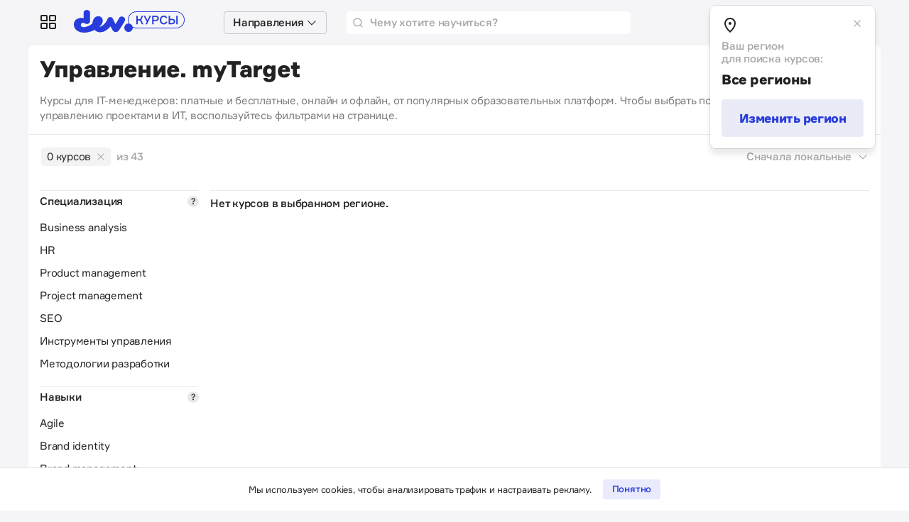

--- FILE ---
content_type: text/html; charset=utf-8
request_url: https://courses.thedev.io/courses?area%5Bid%5D=54567433&sort=local&skill%5Bids%5D%5B%5D=42727631
body_size: 27239
content:
<!DOCTYPE html>
<html lang="ru">
  <head>
    <meta name="viewport" content="width=device-width, initial-scale=1">
    <title>Курсы для менеджеров IT, выбрать онлайн курс по менеджменту (управлению) | courses.thedev.io</title>
<meta name="description" content="Онлайн-курсы по управлению проектами в ИТ на thedev.io. Найти бесплатные/платные курсы и пройти обучение для product/project менеджеров.">
<meta property="og:title" content="Курсы для менеджеров IT, выбрать онлайн курс по менеджменту (управлению)">
<meta property="og:description" content="Онлайн-курсы по управлению проектами в ИТ на thedev.io. Найти бесплатные/платные курсы и пройти обучение для product/project менеджеров.">
<meta property="og:site_name" content="courses.thedev.io">
<meta property="og:type" content="course">
<meta property="og:image" content="https://courses.thedev.io/storage/images/13/17/54/20/derived/0e383a50b56dfe74f035b00c9276f5b2.jpg">
<meta property="og:image:width" content="1200">
<meta property="og:image:height" content="630">
<meta name="recaptcha-v3-site-key" content="6LcVILYbAAAAAPcqlkNaSqaHJQiveWbeTyqsQFIU">
<meta name="verify-admitad" content="e9bcc148b8">


<script>
  (function(w,d,s,l,i){w[l]=w[l]||[];w[l].push({'gtm.start':
  new Date().getTime(),event:'gtm.js'});var f=d.getElementsByTagName(s)[0],
  j=d.createElement(s),dl=l!='dataLayer'?'&l='+l:'';j.async=true;j.src=
  'https://www.googletagmanager.com/gtm.js?id='+i+dl;f.parentNode.insertBefore(j,f);
  })(window,document,'script','dataLayer','GTM-KZ3QNDB');
</script>


<link rel="icon" href="/packs/media/images/favicons/favicon-4413c2a9b81aff554cc96346c194713f.ico" >
<link rel="icon" href="/packs/media/images/favicons/icon-a19877e0df3e7aa4b5c4ed13fb4889fc.svg" type="image/svg+xml">
<link rel="apple-touch-icon" href="/packs/media/images/favicons/apple-touch-icon-180x180-30d9a6a97166291bd97220b03a74dcb1.png" >


<script src="https://www.google.com/recaptcha/api.js?render=6LcVILYbAAAAAPcqlkNaSqaHJQiveWbeTyqsQFIU"></script>


<script src="https://cdn.admixer.net/scripts3/loader2.js" async data-inv="//inv-nets.admixer.net/" data-r="single" data-sender="admixer" data-bundle="desktop"></script>

<script type='text/javascript'>
  (window.globalAmlAds = window.globalAmlAds || []).push(function() {
    globalAml.defineSlot({
      z: 'eeb37169-c8ca-453a-9749-6e1275a20191',
      ph: 'admixer_eeb37169c8ca453a97496e1275a20191_zone_68001_sect_19767_site_14707',
      i: 'inv-nets',
      s:'dfe509e5-df7b-462e-b8fa-d5becbb63f80',
      sender: 'admixer'
    });
    globalAml.singleRequest("admixer");
  });
</script>

    <meta name="csrf-param" content="authenticity_token" />
<meta name="csrf-token" content="xzZE-wOFlJK8sXAECKkbJFDdvfaOh60jnFNWwI6hQjzVruBBxzxXZq8Z5FaM18PihR2jGgh4uq5UFUE8h87TUQ" />
    

    <link rel="stylesheet" media="all" href="/packs/css/application-7a25a872.css" data-turbo-track="reload" />
    <script src="/packs/js/application-7d94dbdfbecc3123ba34.js" data-turbo-track="reload" defer="defer"></script>
    
  </head>

  <body class="transition-none">
    <div class="wrap">
      <header class="navbar">

  <div class="custom-dropdown">
    <a
  href="#"
  class="navbar__item custom-dropdown__toggle d-none d-lg-flex"
  role="button"
  data-bs-toggle="dropdown"
  aria-expanded="false">
  <svg class="icon icon_24 offset-bottom-1">
      <use xlink:href="#services"></use>
  </svg>
</a>
<ul
  class="custom-dropdown__menu dropdown-menu"
  style="max-width: 200px">

  <li class="custom-dropdown__item">
    <a class="custom-dropdown__link" href="https://devby.io">
      <strong>Новости</strong>
    </a>
  </li>
  <li class="custom-dropdown__item">
    <a class="custom-dropdown__link" href="https://jobs.devby.io">
      <strong>Вакансии</strong>
    </a>
  </li>
  <li class="custom-dropdown__item">
    <a class="custom-dropdown__link" href="https://companies.devby.io">
      <strong>Компании</strong>
    </a>
  </li>
  <li class="custom-dropdown__item">
    <a class="custom-dropdown__link" href="https://events.devby.io">
      <strong>События</strong>
    </a>
  </li>
  <li class="custom-dropdown__item">
    <a class="custom-dropdown__link" href="https://salaries.devby.io">
      <strong>Зарплаты</strong>
    </a>
  </li>
  <li class="custom-dropdown__item">
    <a class="custom-dropdown__link text-muted" href="https://courses.thedev.io">
      <strong>Курсы</strong>
    </a>
  </li>
  <li class="custom-dropdown__item">
    <a class="custom-dropdown__link" href="https://devby.io/blogs">
      <strong>Корпблоги</strong>
    </a>
  </li>
  <li>
    <hr class="custom-dropdown__divider" />
  </li>

  
  

  <li class="custom-dropdown__item">
    <a class="custom-dropdown__link custom-dropdown__link_muted" href="/pages/agreement">
      <small>Пользовательское соглашение</small>
    </a>
  </li>
  <li class="custom-dropdown__item">
    <a class="custom-dropdown__link custom-dropdown__link_muted" href="/pages/contacts">
      <small>Контакты</small>
    </a>
  </li>
  <li class="custom-dropdown__item">
    <a class="custom-dropdown__link custom-dropdown__link_muted" href="/pages/about">
      <small>О проекте</small>
    </a>
  </li>
</ul>

  </div>

  <a href="/" class="navbar__brand">
    <svg class="d-none d-xl-inline" width="183" height="32">
      <use xlink:href="#logo"></use>
    </svg>

    <svg class="d-inline d-xl-none" width="157" height="28">
      <use xlink:href="#logo"></use>
    </svg>
  </a>

  <turbo-frame src="/navbar/dropdown">
    <div class="custom-dropdown custom-dropdown_multiple" id="navbarDropdown">
      <div class="navbar__item ms-1 d-none d-lg-flex">
        <button class="navbar__select" data-bs-toggle="dropdown">
          <strong>Направления</strong>
          <i class="icon icon_chevron-down"></i>
        </button>

        <ul
          class="custom-dropdown__menu custom-dropdown__menu_multiple dropdown-menu"
          data-controller="dropdown-multiple"
          data-dropdown-multiple-menu-item-class="custom-dropdown__item_main"
          data-dropdown-multiple-menu-inner-class="custom-dropdown__menu_inner"
          data-dropdown-multiple-hover-class="custom-dropdown__item_hover"
          data-gtm-track="areas-header">
        </ul>
      </div>
    </div>
  </turbo-frame>

  <form class="navbar__search" action="/courses/search" accept-charset="UTF-8" method="get">
    <input type="search" name="phrase" id="phrase" placeholder="Чему хотите научиться?" />
    <svg class="icon">
      <use xlink:href="#search"></use>
    </svg>
</form>

  <div
  id="app"
  class="dropdown-region ms-auto"
  data-controller="dropdown-region"
  data-dropdown-region-is-shown-value="true"
  data-dropdown-region-cookie-value="show_region_config = false"
  data-dropdown-region-edit-class="dropdown-region_edit">

  <a
    href="#"
    role="button"
    class="navbar__item dropdown-region__toggl"
    data-bs-toggle="dropdown"
    data-bs-auto-close="false"
    data-dropdown-region-target="toggle">

    <svg class="icon icon_24">
      <use xlink:href="#geo-lg"></use>
    </svg>
    <strong class="d-none d-lg-inline-block ms-1">Все регионы</strong>
  </a>

  <div class="dropdown-menu dropdown-menu-end dropdown-region__menu">
    <div class="dropdown-region__header">
      <svg class="icon icon_24 offset-bottom-1">
        <use xlink:href="#geo-lg"></use>
      </svg>
      <button
        type="button"
        class="dropdown-region__close"
        data-action="click->dropdown-region#handleClickCloseButton">
        <svg class="icon">
          <use xlink:href="#close-sm"></use>
        </svg>
      </button>
    </div>

    <div class="dropdown-region__body">
      <div class="dropdown-region__subtitle">
        Ваш регион
        <br>
        для поиска курсов:
      </div>

      <div class="dropdown-region__title">
        Все регионы
      </div>

      <button type="button" class="btn btn_lg btn_secondary w-100" data-action="click->dropdown-region#handleClickButtonEdit">Изменить регион</button>

      <form class="dropdown-region__form mt-2 pt-2" data-controller="form-region" data-form-region-cities-url-value="/regions" action="/regions" accept-charset="UTF-8" method="post"><input type="hidden" name="_method" value="patch" autocomplete="off" /><input type="hidden" name="authenticity_token" value="_BuQbfhL4ZIuDD2ARg3Z22OtRqa4V36PkEcwsJvCVlYyO2aKWz5T0SpP9bsAQi9X-7UpvGZoaj6yfco3yYsGag" autocomplete="off" />

        <select name="country_slug" id="country_slug" class="form-select form-select-lg mb-2" data-action="change->form-region#handleChangeCountry"><option selected="selected" value="all">Все регионы</option>
<option value="global">Глобальный</option>
<option value="belarus">Беларусь</option>
<option value="poland">Польша</option>
<option value="ukraine">Украина</option></select>

        <select name="city_slug" id="city_slug" disabled="disabled" class="form-select form-select-lg mb-2" data-form-region-target="selectCities"><option value="">Все города</option></select>

        <input type="submit" name="commit" value="Сохранить" class="btn btn_lg btn-primary w-100 mt-2" data-disable-with="Сохранить" />
      </form>
    </div>
  </div>

  <div class="dropdown-region__overlay"></div>
</div>


  <!-- <div class="navbar__item ps-4 ms-auto ms-xl-0">
    <a href="" class="btn btn_secondary btn_sm">Вход</a>
  </div> -->


</header>

      <div class="island flex-grow-1">

  <div class="island__header d-lg-flex d-none">
  <div class="me-auto">
    <h1 class="island__title island__title_h1">Управление. myTarget</h1>
    
      <p class="d-lg-block d-none mt-2 pt-2 mb-0 seo-text">
        Курсы для IT-менеджеров: платные и бесплатные, онлайн и офлайн, от популярных образовательных платформ. Чтобы выбрать подходящий курс по управлению проектами в ИТ, воспользуйтесь фильтрами на странице.
      </p>
    
  </div>
</div>


  <div class="island__body p-0">
    <div class="d-lg-flex">
        <div class="filter-desktop">
          




<div class="filter-desktop__counter">
  
    <a class="tag tag_light-secondary fw-normal me-2" href="/courses?area%5Bid%5D=54567433">
      0 курсов
      <svg class="icon icon_12 ms-1 offset-bottom-1">
        <use xlink:href="#close"></use>
      </svg>
    </a> <span class="text-muted">из 43</span>
  
</div>

<form data-controller="filter-form" data-filter-form-loading-class="loading" data-gtm-track="filter-form" action="/courses" accept-charset="UTF-8" method="get">

  <input type="hidden" name="area[id]" id="area_id" value="54567433" autocomplete="off" />
  <input type="hidden" name="sort" id="sort" value="local" autocomplete="off" />

  
    <div class="filter-desktop__section">
  <div class="filter-desktop__title">
    <div class="border-top py-1" >
      Специализация
      
        <a
          tabindex="0"
          class="filter-desktop__hint"
          role="button"
          data-bs-toggle="popover"
          data-bs-trigger="focus"
          data-bs-placement="bottom"
          data-bs-offset="150, 4"
          title="Специализация"
          data-bs-content="Какую профессию хотите освоить."></a>
      
    </div>
  </div>

  
    <label class="custom-checkbox">
    <input type="checkbox" name="specialization[ids][]" value="43642468" class="custom-checkbox__input custom-checkbox__input_close" />

      <div class="custom-checkbox__title">Business analysis</div>
    </label>
  
    <label class="custom-checkbox">
    <input type="checkbox" name="specialization[ids][]" value="26183030" class="custom-checkbox__input custom-checkbox__input_close" />

      <div class="custom-checkbox__title">HR</div>
    </label>
  
    <label class="custom-checkbox">
    <input type="checkbox" name="specialization[ids][]" value="12961852" class="custom-checkbox__input custom-checkbox__input_close" />

      <div class="custom-checkbox__title">Product management</div>
    </label>
  
    <label class="custom-checkbox">
    <input type="checkbox" name="specialization[ids][]" value="67005587" class="custom-checkbox__input custom-checkbox__input_close" />

      <div class="custom-checkbox__title">Project management</div>
    </label>
  
    <label class="custom-checkbox">
    <input type="checkbox" name="specialization[ids][]" value="29287116" class="custom-checkbox__input custom-checkbox__input_close" />

      <div class="custom-checkbox__title">SEO</div>
    </label>
  
    <label class="custom-checkbox">
    <input type="checkbox" name="specialization[ids][]" value="13158476" class="custom-checkbox__input custom-checkbox__input_close" />

      <div class="custom-checkbox__title">Инструменты управления</div>
    </label>
  
    <label class="custom-checkbox">
    <input type="checkbox" name="specialization[ids][]" value="66042320" class="custom-checkbox__input custom-checkbox__input_close" />

      <div class="custom-checkbox__title">Методологии разработки</div>
    </label>
  
</div>

  

  
    <div class="filter-desktop__section">
  <div class="filter-desktop__title">
    <div class="border-top py-1">
      Навыки
      <a
        tabindex="0"
        class="filter-desktop__hint"
        role="button"
        data-bs-toggle="popover"
        data-bs-trigger="focus"
        data-bs-placement="bottom"
        data-bs-offset="150, 4"
        title="Навыки"
        data-bs-content="Скиллы, которые вы сможете добавить в резюме после обучения."></a>
    </div>
  </div>

  
    <label class="custom-checkbox">
    <input type="checkbox" name="skill[ids][]" value="22497908" class="custom-checkbox__input custom-checkbox__input_close" />

      <div class="custom-checkbox__title">Agile</div>
    </label>
  
    <label class="custom-checkbox">
    <input type="checkbox" name="skill[ids][]" value="16181426" class="custom-checkbox__input custom-checkbox__input_close" />

      <div class="custom-checkbox__title">Brand identity</div>
    </label>
  
    <label class="custom-checkbox">
    <input type="checkbox" name="skill[ids][]" value="38358435" class="custom-checkbox__input custom-checkbox__input_close" />

      <div class="custom-checkbox__title">Brand management</div>
    </label>
  
    <label class="custom-checkbox">
    <input type="checkbox" name="skill[ids][]" value="37025661" class="custom-checkbox__input custom-checkbox__input_close" />

      <div class="custom-checkbox__title">Brand marketing </div>
    </label>
  
    <label class="custom-checkbox">
    <input type="checkbox" name="skill[ids][]" value="69393133" class="custom-checkbox__input custom-checkbox__input_close" />

      <div class="custom-checkbox__title">Budget</div>
    </label>
  

  

  
    <select class="form-select custom-options custom-options_mt" name='skill[ids][]'>
      <option value="" selected>Выбрать ещё</option>
      
        <option class="custom-options__group" value="10162166">Budget Estimation</option>
      
        <option class="custom-options__group" value="34399704">Business analysis </option>
      
        <option class="custom-options__group" value="24005860">Business writing</option>
      
        <option class="custom-options__group" value="86849774">Change Control</option>
      
        <option class="custom-options__group" value="85309625">Chart</option>
      
        <option class="custom-options__group" value="45879826">Communication</option>
      
        <option class="custom-options__group" value="69670556">Confluence</option>
      
        <option class="custom-options__group" value="51743429">Corporate branding</option>
      
        <option class="custom-options__group" value="55642576">CSM</option>
      
        <option class="custom-options__group" value="90431724">Customer development</option>
      
        <option class="custom-options__group" value="10265916">Data-driven management </option>
      
        <option class="custom-options__group" value="22044167">Data аnаlysis</option>
      
        <option class="custom-options__group" value="11562008">Design thinking</option>
      
        <option class="custom-options__group" value="62212396">DevOps</option>
      
        <option class="custom-options__group" value="13749650">Google sheets</option>
      
        <option class="custom-options__group" value="81881898">Graphs</option>
      
        <option class="custom-options__group" value="49437105">HCI</option>
      
        <option class="custom-options__group" value="20787936">HR </option>
      
        <option class="custom-options__group" value="14215670">Jira </option>
      
        <option class="custom-options__group" value="12704904">Kanban</option>
      
        <option class="custom-options__group" value="83391197">Leadership</option>
      
        <option class="custom-options__group" value="35442961">Lean Startup</option>
      
        <option class="custom-options__group" value="64571547">Lifecycle management</option>
      
        <option class="custom-options__group" value="47868961">Market analysis </option>
      
        <option class="custom-options__group" value="53990514">Market intelligence</option>
      
        <option class="custom-options__group" value="64051452">Microsoft Excel</option>
      
        <option class="custom-options__group" value="28619727">Motivate employees</option>
      
        <option class="custom-options__group" value="19162940">OKR</option>
      
        <option class="custom-options__group" value="27785186">Onboarding</option>
      
        <option class="custom-options__group" value="19802370">Organizational culture</option>
      
        <option class="custom-options__group" value="68033891">Performance management</option>
      
        <option class="custom-options__group" value="48322116"> Planning</option>
      
        <option class="custom-options__group" value="14552117">Product analytics</option>
      
        <option class="custom-options__group" value="95230796">Product development</option>
      
        <option class="custom-options__group" value="43757260">Product management  </option>
      
        <option class="custom-options__group" value="82169116">Programming</option>
      
        <option class="custom-options__group" value="28280046">Project management </option>
      
        <option class="custom-options__group" value="10023469">Project Planning</option>
      
        <option class="custom-options__group" value="47153138"> Recruitment</option>
      
        <option class="custom-options__group" value="38490420">Risk Analysis</option>
      
        <option class="custom-options__group" value="31683303">Risk management</option>
      
        <option class="custom-options__group" value="93568363">Schedule</option>
      
        <option class="custom-options__group" value="20585222">Scrum</option>
      
        <option class="custom-options__group" value="14060327">SEO business</option>
      
        <option class="custom-options__group" value="91357524">Software development</option>
      
        <option class="custom-options__group" value="18629219">Spreadsheet</option>
      
        <option class="custom-options__group" value="24892253">Strategic thinking </option>
      
        <option class="custom-options__group" value="32869536">Waterfall</option>
      
        <option class="custom-options__group" value="13968620">Делегирование</option>
      
        <option class="custom-options__group" value="41134363">Управление командой</option>
      
    </select>
  
</div>

  

  
    <div class="filter-desktop__section">
  <div class="filter-desktop__title">
    <div class="border-top py-1">
      Школа
      <a
        tabindex="0"
        class="filter-desktop__hint"
        role="button"
        data-bs-toggle="popover"
        data-bs-trigger="focus"
        data-bs-placement="bottom"
        data-bs-offset="150, 4"
        title="Школа"
        data-bs-content="Разработчик учебного курса."></a>
    </div>
  </div>

  
    <label class="custom-checkbox">
    <input type="checkbox" name="school[ids][]" value="51912468" class="custom-checkbox__input custom-checkbox__input_close" />

      <div class="custom-checkbox__title">Agile FUN-da-MENTALS</div>
    </label>
  
    <label class="custom-checkbox">
    <input type="checkbox" name="school[ids][]" value="68602335" class="custom-checkbox__input custom-checkbox__input_close" />

      <div class="custom-checkbox__title">Atlassian University</div>
    </label>
  
    <label class="custom-checkbox">
    <input type="checkbox" name="school[ids][]" value="32419978" class="custom-checkbox__input custom-checkbox__input_close" />

      <div class="custom-checkbox__title">BID</div>
    </label>
  
    <label class="custom-checkbox">
    <input type="checkbox" name="school[ids][]" value="42525402" class="custom-checkbox__input custom-checkbox__input_close" />

      <div class="custom-checkbox__title">Charles Du</div>
    </label>
  
    <label class="custom-checkbox">
    <input type="checkbox" name="school[ids][]" value="26862999" class="custom-checkbox__input custom-checkbox__input_close" />

      <div class="custom-checkbox__title">ClickSlice Ltd</div>
    </label>
  

  

  
    <select class="form-select custom-options custom-options_mt" name='school[ids][]'>
      <option value="" selected>Выбрать ещё</option>
      
        <option class="custom-options__group" value="21757626">Dan LeFebvre</option>
      
        <option class="custom-options__group" value="72154663">Georgia Tech</option>
      
        <option class="custom-options__group" value="58109376">Google</option>
      
        <option class="custom-options__group" value="35544146">IAMPM</option>
      
        <option class="custom-options__group" value="40287052">Indian Institute of Management</option>
      
        <option class="custom-options__group" value="16051876">IT Academy</option>
      
        <option class="custom-options__group" value="11799001">Joshua George</option>
      
        <option class="custom-options__group" value="27079256">Knowledge train</option>
      
        <option class="custom-options__group" value="13291006">Kosh Sarkar</option>
      
        <option class="custom-options__group" value="99114374">LearnQuest</option>
      
        <option class="custom-options__group" value="61957526">London Business School </option>
      
        <option class="custom-options__group" value="12685618">Macquarie University</option>
      
        <option class="custom-options__group" value="26403331">Massachusetts Institute of Technology</option>
      
        <option class="custom-options__group" value="12778576">Project network</option>
      
        <option class="custom-options__group" value="68782673">RITx</option>
      
        <option class="custom-options__group" value="39775298">The University of Adelaide</option>
      
        <option class="custom-options__group" value="12455560">The University of Illinois Urbana-Champaign</option>
      
        <option class="custom-options__group" value="97367886">The University of London</option>
      
        <option class="custom-options__group" value="11461086">The University of Maryland</option>
      
        <option class="custom-options__group" value="28284285">The University of Minnesota</option>
      
        <option class="custom-options__group" value="12712688">The University of Virginia</option>
      
        <option class="custom-options__group" value="15611541">Todd Birzer</option>
      
        <option class="custom-options__group" value="13845242">Udacity</option>
      
        <option class="custom-options__group" value="50808027">University of California </option>
      
        <option class="custom-options__group" value="28851743">University of Colorado </option>
      
    </select>
  
</div>

  

  
    <div class="filter-desktop__section">
  <div class="filter-desktop__title">
    <div class="border-top py-1">
      Платформа
      <a
        tabindex="0"
        class="filter-desktop__hint"
        role="button"
        data-bs-toggle="popover"
        data-bs-trigger="focus"
        data-bs-placement="bottom"
        data-bs-offset="150, 4"
        title="Платформа"
        data-bs-content="Площадка, на которой собраны онлайн-курсы разных школ и авторов."></a>
    </div>
  </div>

  
    <label class="custom-checkbox">
    <input type="checkbox" name="platform[ids][]" value="52081883" class="custom-checkbox__input custom-checkbox__input_close" />

      <div class="custom-checkbox__title">Coursera</div>
    </label>
  
    <label class="custom-checkbox">
    <input type="checkbox" name="platform[ids][]" value="15476980" class="custom-checkbox__input custom-checkbox__input_close" />

      <div class="custom-checkbox__title">edX</div>
    </label>
  
    <label class="custom-checkbox">
    <input type="checkbox" name="platform[ids][]" value="25331847" class="custom-checkbox__input custom-checkbox__input_close" />

      <div class="custom-checkbox__title">Udemy</div>
    </label>
  

  

  
</div>

  

  
    <div class="filter-desktop__section">
  <div class="filter-desktop__title">
    <div class="border-top py-1" >
      Формат
      
        <a
          tabindex="0"
          class="filter-desktop__hint"
          role="button"
          data-bs-toggle="popover"
          data-bs-trigger="focus"
          data-bs-placement="bottom"
          data-bs-offset="150, 4"
          title="Формат"
          data-bs-content="<p>Экспресс-курс — ускоренный курс для быстрой прокачки навыков.</p>
<p>Курс — образовательная программа продолжительностью от нескольких дней до нескольких месяцев.</p>
<p>Профессия — полный экскурс в профессию с получением сертификата по итогу учебы.</p>
"></a>
      
    </div>
  </div>

  
    <label class="custom-checkbox">
    <input type="checkbox" name="formatt[ids][]" value="10590096" class="custom-checkbox__input custom-checkbox__input_close" />

      <div class="custom-checkbox__title">Курс</div>
    </label>
  
    <label class="custom-checkbox">
    <input type="checkbox" name="formatt[ids][]" value="12250893" class="custom-checkbox__input custom-checkbox__input_close" />

      <div class="custom-checkbox__title">Экспресс-курс</div>
    </label>
  
</div>

  

  
    <div class="filter-desktop__section">
  <div class="filter-desktop__title">
    <div class="border-top py-1" >
      Коммуникация
      
        <a
          tabindex="0"
          class="filter-desktop__hint"
          role="button"
          data-bs-toggle="popover"
          data-bs-trigger="focus"
          data-bs-placement="bottom"
          data-bs-offset="150, 4"
          title="Коммуникация"
          data-bs-content="<p>Online — учиться удаленно.</p>
<p>Offline — посещать офлайн-занятия.</p>
"></a>
      
    </div>
  </div>

  
    <label class="custom-checkbox">
    <input type="checkbox" name="communication[ids][]" value="83437621" class="custom-checkbox__input custom-checkbox__input_close" />

      <div class="custom-checkbox__title">Offline</div>
    </label>
  
    <label class="custom-checkbox">
    <input type="checkbox" name="communication[ids][]" value="18683772" class="custom-checkbox__input custom-checkbox__input_close" />

      <div class="custom-checkbox__title">Online</div>
    </label>
  
</div>

  

  
    <div class="filter-desktop__section">
  <div class="filter-desktop__title">
    <div class="border-top py-1" >
      Язык
      
        <a
          tabindex="0"
          class="filter-desktop__hint"
          role="button"
          data-bs-toggle="popover"
          data-bs-trigger="focus"
          data-bs-placement="bottom"
          data-bs-offset="150, 4"
          title="Язык"
          data-bs-content="Язык, на котором ведутся занятия."></a>
      
    </div>
  </div>

  
    <label class="custom-checkbox">
    <input type="checkbox" name="lang[ids][]" value="95864724" class="custom-checkbox__input custom-checkbox__input_close" />

      <div class="custom-checkbox__title">Английский</div>
    </label>
  
    <label class="custom-checkbox">
    <input type="checkbox" name="lang[ids][]" value="14349056" class="custom-checkbox__input custom-checkbox__input_close" />

      <div class="custom-checkbox__title">Испанский</div>
    </label>
  
    <label class="custom-checkbox">
    <input type="checkbox" name="lang[ids][]" value="13874066" class="custom-checkbox__input custom-checkbox__input_close" />

      <div class="custom-checkbox__title">Итальянский</div>
    </label>
  
    <label class="custom-checkbox">
    <input type="checkbox" name="lang[ids][]" value="26256375" class="custom-checkbox__input custom-checkbox__input_close" />

      <div class="custom-checkbox__title">Китайский</div>
    </label>
  
    <label class="custom-checkbox">
    <input type="checkbox" name="lang[ids][]" value="39371846" class="custom-checkbox__input custom-checkbox__input_close" />

      <div class="custom-checkbox__title">Корейский</div>
    </label>
  
    <label class="custom-checkbox">
    <input type="checkbox" name="lang[ids][]" value="42969628" class="custom-checkbox__input custom-checkbox__input_close" />

      <div class="custom-checkbox__title">Немецкий</div>
    </label>
  
    <label class="custom-checkbox">
    <input type="checkbox" name="lang[ids][]" value="28199817" class="custom-checkbox__input custom-checkbox__input_close" />

      <div class="custom-checkbox__title">Польский</div>
    </label>
  
    <label class="custom-checkbox">
    <input type="checkbox" name="lang[ids][]" value="93757106" class="custom-checkbox__input custom-checkbox__input_close" />

      <div class="custom-checkbox__title">Русский</div>
    </label>
  
    <label class="custom-checkbox">
    <input type="checkbox" name="lang[ids][]" value="93249125" class="custom-checkbox__input custom-checkbox__input_close" />

      <div class="custom-checkbox__title">Французский</div>
    </label>
  
</div>

  

  
    <div class="filter-desktop__section">
  <div class="filter-desktop__title">
    <div class="border-top py-1" >
      Особенности
      
    </div>
  </div>

  
    <label class="custom-checkbox">
    <input type="checkbox" name="special[ids][]" value="62036499" class="custom-checkbox__input custom-checkbox__input_close" />

      <div class="custom-checkbox__title">Помощь в трудоустройстве</div>
    </label>
  
    <label class="custom-checkbox">
    <input type="checkbox" name="special[ids][]" value="13419819" class="custom-checkbox__input custom-checkbox__input_close" />

      <div class="custom-checkbox__title">Рассрочка</div>
    </label>
  
</div>

  
</form>

        </div>

      <div class="courses">
          <!-- Filter selected values -->
          <div class="courses__header">
            <div class="w-100 me-4">
  <form class="w-100" data-controller="filter-form" data-filter-form-loading-class="loading" data-gtm-track="filter-form" action="/courses" accept-charset="UTF-8" method="get">

    <input type="hidden" name="area[id]" id="area_id" value="54567433" autocomplete="off" />
    <input type="hidden" name="sort" id="sort" value="local" autocomplete="off" />

    
  </form>
</div>

            <div class="ms-auto">
  <div class="dropdown">
    <a href="#sortList" class="sort-btn" role="button" data-bs-toggle="dropdown">Сначала локальные
      <svg class="icon ms-1">
        <use xlink:href="#chevron-down"></use>
      </svg>
    </a>

    <ul class="dropdown-menu dropdown-menu-end" id="sortList">
      
      <li>
        <a class="dropdown-item disabled" href="/courses?area%5Bid%5D=54567433&skill%5Bids%5D%5B%5D=42727631&sort=local">Локальные</a>
      </li>
      
      <li>
        <a class="dropdown-item" href="/courses?area%5Bid%5D=54567433&skill%5Bids%5D%5B%5D=42727631&sort=global">Глобальные</a>
      </li>
      
      <li>
        <a class="dropdown-item" href="/courses?area%5Bid%5D=54567433&skill%5Bids%5D%5B%5D=42727631&sort=free">Бесплатные</a>
      </li>
      
      <li>
        <a class="dropdown-item" href="/courses?area%5Bid%5D=54567433&skill%5Bids%5D%5B%5D=42727631&sort=paid">Платные</a>
      </li>
      
      <li>
        <a class="dropdown-item" href="/courses?area%5Bid%5D=54567433&skill%5Bids%5D%5B%5D=42727631&sort=new">Новые</a>
      </li>
      
    </ul>
  </div>
</div>

          </div>

        <div class="courses__body">
            <div class="course-fallback">
  <div class="d-none d-lg-block border-top pt-2"></div>

  
    <p class="pb-2 mb-0 text-semibold lh-sm">Нет курсов в выбранном регионе.</p>
  
</div>

        </div>

      </div>
    </div>
  </div>
</div>

<turbo-frame id="randomCollectionsBlock" src="/collections/random?size=4"></turbo-frame>

<!-- SEO content -->

  <div class="seo-content seo-text mt-lg-2">
    <p>Менеджер в&nbsp;ИТ&nbsp;управляет командой, взаимодействует с&nbsp;заказчиками, контролирует сроки выполнения работ. К&nbsp;этой профессии ведет всестороннее изучение индустрии и&nbsp;долгий карьерный путь. Пройти его быстрее помогут курсы по&nbsp;менеджменту. На&nbsp;courses.thedev.io мы&nbsp;сделали самую полную подборку актуальных предложений. Также для менеджера могут быть полезны подборки <a href="https://courses.thedev.io/courses?area%5Bid%5D=16715624" target="_blank" rel="noopener">курсов soft skills</a> или <a href="https://courses.thedev.io/courses?area%5Bid%5D=22225049" target="_blank" rel="noopener">иностранного языка</a>.&nbsp;</p>
<h2>Как выбрать курс по&nbsp;менеджменту?</h2>
<p>Курсы по&nbsp;менеджменту можно найти на&nbsp;многих образовательных платформах:</p>
<ul>
<li><a href="https://courses.thedev.io/courses?area%5Bid%5D=54567433&amp;sort=local&amp;region%5Bids%5D%5B%5D=all&amp;platform%5Bids%5D%5B%5D=52081883" target="_blank" rel="noopener">Coursera</a>,</li>
<li><a href="https://courses.thedev.io/courses?area%5Bid%5D=54567433&amp;sort=local&amp;region%5Bids%5D%5B%5D=all&amp;platform%5Bids%5D%5B%5D=25331847" target="_blank" rel="noopener">Udemy</a>,</li>
<li><a href="https://courses.thedev.io/courses?area%5Bid%5D=54567433&amp;sort=local&amp;region%5Bids%5D%5B%5D=all&amp;school%5Bids%5D%5B%5D=82888051" target="_blank" rel="noopener">Skillbox</a>,</li>
<li><a href="https://courses.thedev.io/courses?area%5Bid%5D=54567433&amp;sort=local&amp;region%5Bids%5D%5B%5D=all&amp;school%5Bids%5D%5B%5D=23660535" target="_blank" rel="noopener">Skillfactory</a>,</li>
<li><a href="https://courses.thedev.io/courses?area%5Bid%5D=54567433&amp;sort=local&amp;region%5Bids%5D%5B%5D=all&amp;school%5Bids%5D%5B%5D=54556603" target="_blank" rel="noopener">GeekBrains</a> и&nbsp;пр.</li>
</ul>
<p>Стоит обратить внимание на&nbsp;длительность курса, формат (онлайн или оффлайн), экспертизу преподавателя, программу. Чтобы сравнивать было удобнее, воспользуйтесь фильтрами.</p>
  </div>



      <footer class="footer">
  <div class="footer__social">
    <a href="https://t.me/bbblmag" class="footer__social-item" target="_blank" rel="noopener">
      <svg class="icon icon_24">
        <use xlink:href="#telegram"></use>
      </svg>
      Телеграм-канал
    </a>
    <a href="https://www.linkedin.com/company/dev-courses/" class="footer__social-item" target="_blank" rel="noopener">
      <svg class="icon icon_24">
        <use xlink:href="#linkedin"></use>
      </svg>
      Linkedln
    </a>

  </div>

  <div class="footer__nav">
    <a class="footer__nav-link" href="/pages/contacts">Контакты</a>
    <a class="footer__nav-link" href="/pages/agreement">Пользовательское соглашение</a>
    <a class="footer__nav-link" href="/pages/about">О проекте</a>
    <a target="_blank" rel="noopener" class="footer__nav-link" href="https://devby.io/">Новости ИТ в Беларуси</a>
    <a target="_blank" rel="noopener" class="footer__nav-link" href="https://dev.ua/">Новости ИТ в Украине</a>
  </div>

  <div class="footer__info">
    <div class="footer__info-item">
      dev.Курсы&nbsp;&mdash;&nbsp;независимый сервис подбора учебных программ.
      Вместе с экспертами мы отбираем курсы по разным направлениям.
      Мы верим, что образование должно быть доступным&nbsp;&mdash;&nbsp;поэтому
      включаем в каталог бесплатные курсы и программы со скидкой.
      <br>
      Пишите на&nbsp;<a href="/cdn-cgi/l/email-protection#7119141d1d1e310519141514075f181e"><span class="__cf_email__" data-cfemail="fa929f969695ba8e929f9e9f8cd49395">[email&#160;protected]</span></a>
    </div>
    <div class="footer__info-item">
      <a class="logo-skdo" href="https://skdo.systems" target="_blank" rel="noopener">
        <svg width="65px" height="10px">
          <use xlink:href="#skdo"></use>
        </svg>
      </a>
    </div>
  </div>
</footer>

    </div>

    <div class="cookie-dialog cookie-dialog_hidden" data-controller="popup" data-popup-cookie-name-value="cookies_terms_accepted" data-popup-hidden-class="cookie-dialog_hidden" data-popup-delay-value="1.5">
  <div class="cookie-dialog__title">
    Мы используем cookies, чтобы анализировать трафик и настраивать рекламу.
  </div>
  <button class="cookie-dialog__btn" data-action="click->popup#handleClickButtonAccept">Понятно</button>
</div>

    <div class="popup popup_hidden"
     data-controller="popup" data-popup-hidden-class="popup_hidden"
     data-popup-cookie-name-value="visited_telegram_popup"
     data-popup-delay-value="1"
     data-popup-cookie-lifetime-value="7"
     data-popup-cookie-visited-page-name-value="visited_page_count"
     data-popup-is-show-after-activity-value="true">
  <div class="popup__header">
    <svg class="icon icon_32">
      <use xlink:href="#hand-waving"></use>
    </svg>
    <button type="button" class="popup__close" data-action="click->popup#handleClickButtonClose">
      <svg class="icon">
        <use xlink:href="#close-sm"></use>
      </svg>
    </button>
  </div>
  <div class="popup__main">
    <div class="popup__title">Будь в&nbsp;курсе!</div>
    <div class="popup__subtitle">Подписывайся на&nbsp;наш Linkedln, чтобы первым узнавать о&nbsp;новых курсах, скидках и&nbsp;бесплатных учебных каналах 📚</div>
  </div>
  <div class="popup__footer">
    <a class="popup__btn" target="_blank" rel="noopener" href="https://www.linkedin.com/company/dev-courses/"
      data-action="click->popup#handleClickButtonAccept">
      Что там у вас?
    </a>
  </div>
</div>

    <svg class="d-none" width="0" height="0" xmlns="http://www.w3.org/2000/svg">
  <symbol id="alert" viewBox="0 0 20 20">
    <path fill-rule="evenodd" clip-rule="evenodd"
      d="M10 0c-5.5 0-10 4.5-10 10s4.5 10 10 10 10-4.5 10-10-4.5-10-10-10zm0 18.5c-4.7 0-8.5-3.8-8.5-8.5s3.8-8.5 8.5-8.5 8.5 3.8 8.5 8.5-3.8 8.5-8.5 8.5zm0-5.2c-.5 0-.8.4-.8.8 0 .5.4.8.8.8s.8-.4.8-.8-.3-.8-.8-.8zm.2-8.3h-.5c-.6 0-1 .5-.9 1.1l.5 5.6h1.3l.5-5.6v-.1c.1-.6-.4-1-.9-1z"
      fill="currentColor" />
  </symbol>

  <symbol id="analytic" viewBox="0 0 32 32">
    <path d="M29.27 17.33h-14.6V2.73a13.33 13.33 0 0114.6 14.6zM17.33 5.42v9.25h9.25a10.67 10.67 0 00-9.25-9.25z"
      fill="currentColor" />
    <path fill-rule="evenodd" clip-rule="evenodd"
      d="M12.55 3.94c.3.68 0 1.46-.68 1.76a10.95 10.95 0 004.44 20.97c4.49 0 8.35-2.69 10.05-6.54a1.33 1.33 0 112.44 1.08 13.64 13.64 0 01-26.13-5.5C2.67 10.16 6 5.38 10.8 3.27c.67-.3 1.46.01 1.75.68z"
      fill="currentColor" />
  </symbol>

  <symbol id="arrow-right" viewBox="0 0 24 24">
    <path
      d="M15.8 4.3c-.4-.4-1-.4-1.4 0-.4.4-.4 1 0 1.4l5.3 5.3h-18.7c-.6 0-1 .4-1 1s.4 1 1 1h18.8l-5.4 5.4c-.4.4-.4 1 0 1.4.4.4 1 .4 1.4 0l7.8-7.8-7.8-7.7z" />
  </symbol>

  <symbol id="bolt" viewBox="0 0 24 24">
    <path fill-rule="evenodd" clip-rule="evenodd"
      d="M10.8836 10L12.9605 4H7.36025L5.51408 12H12.22L11.5621 16.7371L17.5477 10H10.8836ZM8.67308 23L9.92305 14H4.25703C3.61394 14 3.13803 13.4018 3.28264 12.7751L5.76923 2H15.7692L13.6923 8H19.7739C20.6366 8 21.0945 9.01923 20.5214 9.66418L8.67308 23Z"
      fill="currentColor" />
  </symbol>

  <symbol id="bolt-full" viewBox="0 0 16 16">
    <path d="M15 5H9L10.5 1H4L2 9H7L5.37501 16L15 5Z" fill="currentColor" />
  </symbol>

  <symbol id="briefcase-full" viewBox="0 0 15 15">
    <path fill-rule="evenodd" clip-rule="evenodd"
      d="M5 1.5H9V3H5V1.5ZM3.5 3V1.5C3.5 0.671573 4.17157 0 5 0H9C9.82843 0 10.5 0.671573 10.5 1.5V3H12.5C13.3284 3 14 3.67157 14 4.5V12.5C14 13.3284 13.3284 14 12.5 14H1.5C0.671573 14 0 13.3284 0 12.5V4.5C0 3.67157 0.671573 3 1.5 3H3.5ZM2 10.75C2 10.3358 2.33579 10 2.75 10H11.25C11.6642 10 12 10.3358 12 10.75C12 11.1642 11.6642 11.5 11.25 11.5H2.75C2.33579 11.5 2 11.1642 2 10.75Z"
      fill="currentColor" />
  </symbol>

  <symbol id="briefcase" viewBox="0 0 24 24">
    <path fill-rule="evenodd" clip-rule="evenodd"
      d="M9.77778 1C8.92319 1 8.10361 1.33948 7.49932 1.94377C6.89504 2.54805 6.55556 3.36764 6.55556 4.22222V6H4.22222C3.36764 6 2.54805 6.33948 1.94377 6.94377C1.33948 7.54805 1 8.36764 1 9.22222V18.7778C1 19.6324 1.33948 20.452 1.94377 21.0562C2.54805 21.6605 3.36764 22 4.22222 22H19.7778C20.6324 22 21.452 21.6605 22.0562 21.0562C22.6605 20.452 23 19.6324 23 18.7778V9.22222C23 8.36764 22.6605 7.54805 22.0562 6.94377C21.452 6.33948 20.6324 6 19.7778 6H17.4444V4.22222C17.4444 3.36764 17.105 2.54805 16.5007 1.94377C15.8964 1.33948 15.0768 1 14.2222 1H9.77778ZM15.4444 6H8.55556V4.22222C8.55556 3.89807 8.68433 3.58719 8.91354 3.35798C9.14275 3.12877 9.45362 3 9.77778 3H14.2222C14.5464 3 14.8573 3.12877 15.0865 3.35798C15.3157 3.58719 15.4444 3.89807 15.4444 4.22222V6ZM3.35798 8.35798C3.58719 8.12877 3.89807 8 4.22222 8H19.7778C20.1019 8 20.4128 8.12877 20.642 8.35798C20.8712 8.58719 21 8.89807 21 9.22222V15H3V9.22222C3 8.89807 3.12877 8.58719 3.35798 8.35798ZM3 17V18.7778C3 19.1019 3.12877 19.4128 3.35798 19.642C3.58719 19.8712 3.89807 20 4.22222 20H19.7778C20.1019 20 20.4128 19.8712 20.642 19.642C20.8712 19.4128 21 19.1019 21 18.7778V17H3Z"
      fill="currentColor" />
  </symbol>

  <symbol id="calendar" viewBox="0 0 16 16">
    <path fill-rule="evenodd" clip-rule="evenodd"
      d="M5 1.5a.5.5 0 011 0V2h4v-.5a.5.5 0 011 0V2h3v8c0 1.89 0 2.83-.59 3.41-.58.59-1.52.59-3.41.59H6c-1.89 0-2.83 0-3.41-.59C2 12.83 2 11.9 2 10V2h3v-.5zM10 3v.5a.5.5 0 001 0V3h2v2H3V3h2v.5a.5.5 0 001 0V3h4zM3 6v4c0 .97 0 1.6.06 2.06.06.43.16.57.23.65.08.07.21.17.65.23C4.4 13 5.03 13 6 13h4c.97 0 1.6 0 2.06-.06.43-.06.57-.16.65-.23.07-.08.17-.22.23-.65.06-.46.06-1.09.06-2.06V6H3z"
      fill="currentColor" />
  </symbol>

  <symbol id="cap-full" viewBox="0 0 16 15">
    <path fill-rule="evenodd" clip-rule="evenodd"
      d="M8 0L0 4.99999L8 10L14.75 5.78124V9.375C14.75 9.72018 15.0298 10 15.375 10C15.7202 10 16 9.72018 16 9.375V4.99999L8 0ZM7.28329 11.1513L8 11.5949L8.71671 11.1513L13 8.5V10.0989C13 10.5003 12.901 10.8946 12.7129 11.2423C12.5249 11.59 12.2544 11.8787 11.9286 12.0794L8 14.5L4.07143 12.0794C3.74567 11.8787 3.47516 11.59 3.28709 11.2423C3.09901 10.8946 3 10.5003 3 10.0989V8.5L7.28329 11.1513Z"
      fill="currentColor" />
  </symbol>

  <symbol id="cap" viewBox="0 0 24 24">
    <path fill-rule="evenodd" clip-rule="evenodd"
      d="M12.4138 2.08963C12.1509 1.97012 11.8491 1.97012 11.5862 2.08963L0.586197 7.08963C0.229203 7.2519 0 7.60786 0 8C0 8.39214 0.229203 8.7481 0.586197 8.91037L11.5862 13.9104C11.8491 14.0299 12.1509 14.0299 12.4138 13.9104L22 9.553V15C22 15.5523 22.4477 16 23 16C23.5523 16 24 15.5523 24 15V8C24 7.60786 23.7708 7.2519 23.4138 7.08963L12.4138 2.08963ZM12 11.9015L3.41661 8L12 4.09846L20.5834 8L12 11.9015Z"
      fill="currentColor" />
    <path fill-rule="evenodd" clip-rule="evenodd"
      d="M6.84983 18.0093L12 19.9326L17.1502 18.0093C17.4888 17.8829 17.7191 17.719 17.852 17.57C17.9798 17.4269 18 17.3217 18 17.2657V14C18 13.4477 18.4477 13 19 13C19.5523 13 20 13.4477 20 14V17.2657C20 17.8909 19.743 18.4549 19.3442 18.9018C18.9505 19.3428 18.4234 19.6688 17.8498 19.883L12 22.0674L6.15017 19.883C5.57663 19.6688 5.04947 19.3428 4.65584 18.9018C4.25696 18.4549 4 17.8909 4 17.2657V14C4 13.4477 4.44771 13 5 13C5.55229 13 6 13.4477 6 14V17.2657C6 17.3217 6.02023 17.4269 6.14796 17.57C6.28092 17.719 6.51119 17.8829 6.84983 18.0093Z"
      fill="currentColor" />
  </symbol>

  <symbol id="career" viewBox="0 0 24 24">
    <path fill="currentColor"
      d="M22 4h-4v-2c0-1.1-.9-2-2-2h-8c-1.1 0-2 .9-2 2v2h-4c-1.1 0-2 .9-2 2v12c0 1.1.9 2 2 2h20c1.1 0 2-.9 2-2v-12c0-1.1-.9-2-2-2zm-6 0h-8v-2h8v2z" />
  </symbol>

  <symbol id="check" viewBox="0 0 16 16">
    <path
      d="M14.1 2.9c-.4-.4-1-.4-1.4 0l-7.2 7-2.3-2.2c-.4-.4-1-.4-1.4 0-.3.3-.3.9.1 1.3l3.6 3.5 8.6-8.3c.4-.3.4-1 0-1.3z" />
  </symbol>

  <symbol id="chevron-down" viewBox="0 0 16 16">
    <path
      d="M13.4 5.5c-.2-.2-.6-.2-.8 0L8 10.1 3.4 5.5c-.2-.2-.6-.2-.8 0s-.2.6 0 .8L8 11.7l5.4-5.4c.3-.2.3-.6 0-.8z"
      fill="currentColor" />
  </symbol>

  <symbol id="chevron-left" viewBox="0 0 16 16">
    <path d="M5.9 8l4.6-4.6c.2-.2.2-.6 0-.8-.2-.2-.6-.2-.8 0L4.3 8l5.4 5.4c.2.2.6.2.8 0 .2-.2.2-.6 0-.8L5.9 8z" />
  </symbol>

  <symbol id="chevron-right" viewBox="0 0 16 16">
    <path d="M6.3 2.6c-.2-.2-.6-.2-.8 0s-.2.6 0 .8L10.1 8l-4.6 4.6c-.2.2-.2.6 0 .8s.6.2.8 0L11.7 8 6.3 2.6z"
      fill="currentColor" />
  </symbol>

  <symbol id="close-sm" viewBox="0 0 16 16">
    <path
      d="M3.42 3.42a.57.57 0 000 .8l3.82 3.83-3.82 3.83a.58.58 0 00.8.81l3.83-3.82 3.83 3.82a.57.57 0 10.81-.81L8.87 8.05l3.82-3.82a.58.58 0 00-.81-.81L8.05 7.24 4.23 3.42a.57.57 0 00-.81 0z"
      fill="currentColor" />
  </symbol>

  <symbol id="close" viewBox="0 0 24 24">
    <path
      d="M13.4 12l7.3-7.3c.4-.4.4-1 0-1.4-.4-.4-1-.4-1.4 0l-7.3 7.3-7.3-7.3c-.4-.4-1-.4-1.4 0-.4.4-.4 1 0 1.4l7.3 7.3-7.3 7.3c-.4.4-.4 1 0 1.4.4.4 1 .4 1.4 0l7.3-7.3 7.3 7.3c.4.4 1 .4 1.4 0 .4-.4.4-1 0-1.4l-7.3-7.3z"  fill="currentColor"/>
  </symbol>

  <symbol id="communication" viewBox="0 0 24 24">
    <path fill-rule="evenodd" clip-rule="evenodd"
      d="M5 4a1 1 0 00-1 1v10.59l2.3-2.3A1 1 0 017 13h9a1 1 0 001-1V5a1 1 0 00-1-1H5zM2.88 2.88A3 3 0 015 2h11a3 3 0 013 3v7a3 3 0 01-3 3H7.41l-3.7 3.7A1 1 0 012 18V5a3 3 0 01.88-2.12z"
      fill="currentColor" />
    <path fill-rule="evenodd" clip-rule="evenodd"
      d="M21 8a1 1 0 00-1 1v9.59l-2.3-2.3A1 1 0 0017 16h-7a1 1 0 100 2h6.59l3.7 3.7A1 1 0 0022 21V9a1 1 0 00-1-1z"
      fill="currentColor" />
  </symbol>

  <symbol id="course" viewBox="0 0 24 24">
    <path fill-rule="evenodd" clip-rule="evenodd"
      d="M12.4138 2.08963C12.1509 1.97012 11.8491 1.97012 11.5862 2.08963L0.586197 7.08963C0.229203 7.2519 0 7.60786 0 8C0 8.39214 0.229203 8.7481 0.586197 8.91037L11.5862 13.9104C11.8491 14.0299 12.1509 14.0299 12.4138 13.9104L22 9.553V15C22 15.5523 22.4477 16 23 16C23.5523 16 24 15.5523 24 15V8C24 7.60786 23.7708 7.2519 23.4138 7.08963L12.4138 2.08963ZM12 11.9015L3.41661 8L12 4.09846L20.5834 8L12 11.9015Z"
      fill="currentColor" />
    <path fill-rule="evenodd" clip-rule="evenodd"
      d="M6.84983 18.0093L12 19.9326L17.1502 18.0093C17.4888 17.8829 17.7191 17.719 17.852 17.57C17.9798 17.4269 18 17.3217 18 17.2657V14C18 13.4477 18.4477 13 19 13C19.5523 13 20 13.4477 20 14V17.2657C20 17.8909 19.743 18.4549 19.3442 18.9018C18.9505 19.3428 18.4234 19.6688 17.8498 19.883L12 22.0674L6.15017 19.883C5.57663 19.6688 5.04947 19.3428 4.65584 18.9018C4.25696 18.4549 4 17.8909 4 17.2657V14C4 13.4477 4.44771 13 5 13C5.55229 13 6 13.4477 6 14V17.2657C6 17.3217 6.02023 17.4269 6.14796 17.57C6.28092 17.719 6.51119 17.8829 6.84983 18.0093Z"
      fill="currentColor" />
  </symbol>

  <symbol id="course-full" viewBox="0 0 16 15">
    <path fill-rule="evenodd" clip-rule="evenodd"
      d="M8 0L0 4.99999L8 10L14.75 5.78124V9.375C14.75 9.72018 15.0298 10 15.375 10C15.7202 10 16 9.72018 16 9.375V4.99999L8 0ZM7.28329 11.1513L8 11.5949L8.71671 11.1513L13 8.5V10.0989C13 10.5003 12.901 10.8946 12.7129 11.2423C12.5249 11.59 12.2544 11.8787 11.9286 12.0794L8 14.5L4.07143 12.0794C3.74567 11.8787 3.47516 11.59 3.28709 11.2423C3.09901 10.8946 3 10.5003 3 10.0989V8.5L7.28329 11.1513Z"
      fill="currentColor" />
  </symbol>

  <symbol id="date-hot" viewBox="0 0 30 24">
    <path fill-rule="evenodd" clip-rule="evenodd"
      d="M19 3H17V2C17 1.4 16.6 1 16 1C15.4 1 15 1.4 15 2V3H9V2C9 1.4 8.6 1 8 1C7.4 1 7 1.4 7 2V3H5C3.3 3 2 4.3 2 6V20C2 21.7 3.3 23 5 23H16.7166C15.903 22.3034 15.3941 21.723 14.9775 21H5C4.4 21 4 20.6 4 20V11H18.6406C18.6846 10.9472 18.7296 10.895 18.7754 10.8436C19.6573 9.8542 20.7815 9.1127 22 8.54931V6C22 4.3 20.7 3 19 3ZM5 5H7V6C7 6.6 7.4 7 8 7C8.6 7 9 6.6 9 6V5H15V6C15 6.6 15.4 7 16 7C16.6 7 17 6.6 17 6V5H19C19.6 5 20 5.4 20 6V9H4V6C4 5.4 4.4 5 5 5Z"
      fill="#BC3F00" />
    <path
      d="M18.5003 22.5C17.6839 21.7878 17.2317 21.2436 16.859 20.5C16.2756 19.3333 16.0638 18.2219 16.2756 17C16.4779 15.8333 17.3761 13.8438 18.0256 13.5C17.9672 14.2302 18.2963 15.8125 18.7929 16.3674C18.5008 14.9654 18.9681 13.4466 19.9028 12.3367C20.8374 11.2268 22.1226 10.4965 23.4662 10C22.7944 10.701 22.7068 11.8109 22.9697 12.7456C23.187 13.5182 23.6039 14.211 24.0224 14.9065C24.1101 15.0523 24.198 15.1983 24.284 15.3451C24.7806 16.1922 25.2479 17.0684 25.2771 18.0323C25.3204 17.9506 25.3644 17.8689 25.4086 17.787C25.6329 17.3708 25.8609 16.9479 26.0074 16.4843C26.1826 15.9293 26.1534 14.8525 26.0074 14.2975L26.0229 14.3165C26.553 14.9643 27.556 16.1902 27.7006 17C27.8466 17.8178 27.8805 18.5155 27.7929 19.3333C27.676 20.2388 27.2722 20.9073 26.7756 21.6667C26.1915 22.5721 24.7514 23.5235 23.7291 23.874C23.3089 23.9485 22.876 23.979 22.4419 23.9668C24.3271 23.6755 25.7116 21.5218 24.6079 19.7796C24.6079 19.7652 24.6003 19.7579 24.5926 19.7507C24.585 19.7435 24.5774 19.7363 24.5774 19.7219C24.6993 20.9048 24.3946 21.7704 23.8158 22.2609C24.1204 21.5684 23.9072 20.7606 23.5416 20.0681C23.331 19.6858 23.0698 19.3227 22.8105 18.9622C22.6198 18.6969 22.43 18.433 22.2621 18.1639C21.866 17.5003 21.5614 16.7501 21.7442 16C21.013 16.5193 20.4952 17.2983 20.2819 18.135C20.0686 18.9717 20.1905 19.895 20.5866 20.674C20.1296 20.3566 19.7945 19.8373 19.764 19.2891C19.2766 19.8373 18.9719 20.5586 19.0024 21.2799C19.0024 22.3039 19.7845 23.2322 20.7288 23.6954C19.9027 23.4522 19.1306 23.0499 18.5003 22.5Z"
      fill="#BC3F00" />
  </symbol>

  <symbol id="date" viewBox="0 0 24 24">
    <path fill-rule="evenodd" clip-rule="evenodd"
      d="M19 3h-2V2c0-.6-.4-1-1-1s-1 .4-1 1v1H9V2c0-.6-.4-1-1-1s-1 .4-1 1v1H5C3.3 3 2 4.3 2 6v14c0 1.7 1.3 3 3 3h14c1.7 0 3-1.3 3-3V6c0-1.7-1.3-3-3-3zM5 5h2v1c0 .6.4 1 1 1s1-.4 1-1V5h6v1c0 .6.4 1 1 1s1-.4 1-1V5h2c.6 0 1 .4 1 1v3H4V6c0-.6.4-1 1-1zm0 16h14c.6 0 1-.4 1-1v-9H4v9c0 .6.4 1 1 1z"
      fill="currentColor" />
  </symbol>

  <symbol id="design" viewBox="0 0 32 32">
    <path fill-rule="evenodd" clip-rule="evenodd"
      d="M6.667 29.333a4 4 0 01-4-4V6.667a4 4 0 014-4h18.667a4 4 0 014 4v18.666a4 4 0 01-4 4H6.667zm0-24c-.736 0-1.333.597-1.333 1.333v4h21.333v-4c0-.736-.597-1.333-1.333-1.333H6.667zm4 8H5.334v12c0 .737.597 1.334 1.333 1.334h4V13.332zm2.667 13.333V13.333h13.333v12c0 .737-.597 1.334-1.333 1.334h-12z"
      fill="currentColor" />
  </symbol>

  <symbol id="development" viewBox="0 0 32 32">
    <path fill-rule="evenodd" clip-rule="evenodd"
      d="M9.33 10.67L14 16l-4.67 5.33m7.34 0h6.66M5.63 28h20.74c.79 0 1.54-.32 2.1-.88.55-.56.86-1.32.86-2.12V7a2.94 2.94 0 00-2.96-3H5.63c-.79 0-1.54.32-2.1.88A3.02 3.02 0 002.67 7v18a2.94 2.94 0 002.96 3z"
      fill="none" stroke="currentColor" stroke-width="2.67" stroke-linecap="round" stroke-linejoin="round" />
  </symbol>

  <symbol id="express-course" viewBox="0 0 24 24">
    <path fill-rule="evenodd" clip-rule="evenodd"
      d="M10.8836 10L12.9605 4H7.36025L5.51408 12H12.22L11.5621 16.7371L17.5477 10H10.8836ZM8.67308 23L9.92305 14H4.25703C3.61394 14 3.13803 13.4018 3.28264 12.7751L5.76923 2H15.7692L13.6923 8H19.7739C20.6366 8 21.0945 9.01923 20.5214 9.66418L8.67308 23Z"
      fill="currentColor" />
  </symbol>

  <symbol id="express-course-full" viewBox="0 0 16 16">
    <path d="M15 5H9L10.5 1H4L2 9H7L5.37501 16L15 5Z" fill="currentColor" />
  </symbol>

  <symbol id="facebook" viewBox="0 0 32 32">
    <path d="M20 9h2v-4c-.3.1-1.5 0-3 0-2.8 0-4.7 1.8-5 5v3h-3v4h3v10h4v-10h3l1-4h-4v-2c.1-1.6.4-2.3 2-2z"
      fill="currentColor" />
  </symbol>

  <symbol id="filter" viewBox="0 0 24 24">
    <path fill-rule="evenodd" clip-rule="evenodd"
      d="M1.1 2.58A1 1 0 012 2h20a1 1 0 01.76 1.65L15 12.83V21a1 1 0 01-1.45.9l-4-2A1 1 0 019 19v-6.17L1.24 3.65a1 1 0 01-.15-1.07zM4.15 4l6.6 7.81a1 1 0 01.24.65v5.92l2 1v-6.92a1 1 0 01.24-.65L19.84 4H4.16z"
      fill="currentColor" />
  </symbol>

  <symbol id="finance" viewBox="0 0 24 24">
    <path fill-rule="evenodd" clip-rule="evenodd"
      d="M12 3a9 9 0 100 18 9 9 0 000-18zM4.22 4.22a11 11 0 1115.56 15.56A11 11 0 014.22 4.22zM12 5.44a1 1 0 011 1v.2c1.06.18 2.02.65 2.64 1.37a1 1 0 01-1.5 1.31c-.22-.25-.62-.5-1.14-.63v2.4c.71.12 1.37.37 1.91.73a2.93 2.93 0 011.42 2.4c0 1.05-.64 1.88-1.42 2.4-.54.37-1.2.62-1.91.74v.2a1 1 0 01-2 0v-.2a4.48 4.48 0 01-2.64-1.37 1 1 0 111.5-1.31c.22.25.62.5 1.14.63v-2.4a4.96 4.96 0 01-1.91-.73 2.93 2.93 0 01-1.42-2.4c0-1.05.64-1.88 1.42-2.4.54-.37 1.2-.62 1.91-.74v-.2a1 1 0 011-1zM11 8.7c-.32.08-.59.2-.8.35-.43.28-.53.56-.53.74 0 .17.1.45.53.74.21.14.48.26.8.35V8.69zm2 4.44v2.18c.32-.08.59-.2.8-.35.43-.28.53-.56.53-.74 0-.17-.1-.45-.53-.74a2.77 2.77 0 00-.8-.35z"
      fill="currentColor" />
  </symbol>

  <symbol id="flash" viewBox="0 0 16 16">
    <path fill="currentColor" d="M15 6h-4.9l1.8-6h-9.1l-1.8 8h5.2l-1.2 8z" />
  </symbol>

  <symbol id="geo-lg" viewBox="0 0 24 24">
    <path d="M12 12a2 2 0 100-4 2 2 0 000 4z" fill="currentColor" />
    <path fill-rule="evenodd" clip-rule="evenodd"
      d="M20 9.88C20 16.84 12 23 12 23S4 16.85 4 9.87A7.94 7.94 0 0112 2c4.42 0 8 3.53 8 7.88zm-2 0c0 2.77-1.63 5.59-3.54 7.9A27.34 27.34 0 0112 20.36a27.34 27.34 0 01-2.46-2.58C7.63 15.47 6 12.65 6 9.88A5.94 5.94 0 0112 4c3.34 0 6 2.66 6 5.88z"
      fill="currentColor" />
  </symbol>

  <symbol id="geo" viewBox="0 0 16 16">
    <path d="M8 8a1 1 0 100-2 1 1 0 000 2z" />
    <path fill-rule="evenodd" clip-rule="evenodd"
      d="M13 6.875C13 11.192 8 15 8 15s-5-3.808-5-8.125C3 4.183 5.239 2 8 2s5 2.183 5 4.875zm-1 0c0 1.798-1.06 3.599-2.266 5.04A17.262 17.262 0 018 13.694a17.262 17.262 0 01-1.734-1.78C5.06 10.473 4 8.672 4 6.874 4 4.759 5.767 3 8 3s4 1.759 4 3.875z"
      fill="currentColor" />
  </symbol>

  <symbol id="hand-waving" viewBox="0 0 32 32">
    <path d="M27.7633 12.125L25.2633 7.7875C24.9658 7.27868 24.545 6.8529 24.0398 6.54939C23.5345 6.24588 22.961 6.07439 22.372 6.05074C21.7831 6.02708 21.1977 6.15201 20.6697 6.41401C20.1417 6.67602 19.6881 7.06668 19.3508 7.55L17.1883 3.8C16.7228 2.99581 15.9577 2.4088 15.0604 2.1675C14.1632 1.92619 13.2068 2.05024 12.4008 2.5125C11.899 2.80873 11.4748 3.22005 11.1633 3.7125C10.7522 3.34404 10.2595 3.07842 9.72579 2.9375C9.28343 2.81305 8.82038 2.7799 8.36481 2.84007C7.90923 2.90024 7.47066 3.05247 7.07579 3.2875C6.67679 3.51558 6.3268 3.82027 6.04595 4.18407C5.7651 4.54786 5.55893 4.96358 5.43928 5.40732C5.31963 5.85106 5.28887 6.31407 5.34877 6.76974C5.40866 7.22541 5.55803 7.66475 5.78829 8.0625L6.21329 8.7875C5.6937 8.83185 5.19018 8.98974 4.73829 9.25C3.93959 9.71745 3.35764 10.4812 3.1189 11.3753C2.88016 12.2694 3.00392 13.2216 3.46329 14.025L8.71329 23.125C9.42421 24.3976 10.381 25.5161 11.528 26.4157C12.675 27.3153 13.9893 27.9779 15.3946 28.3651C16.8 28.7523 18.2682 28.8563 19.7141 28.671C21.1599 28.4858 22.5546 28.0151 23.8169 27.2862C25.0793 26.5573 26.1841 25.5847 27.0673 24.4251C27.9505 23.2654 28.5944 21.9418 28.9616 20.5311C29.3288 19.1204 29.412 17.6509 29.2063 16.2078C29.0005 14.7647 28.51 13.3769 27.7633 12.125ZM26.9258 19.95C26.6254 21.0929 26.1004 22.1646 25.3815 23.1024C24.6625 24.0403 23.764 24.8256 22.7383 25.4125C20.6706 26.605 18.2144 26.9286 15.9085 26.3123C13.6025 25.6959 11.6353 24.19 10.4383 22.125L5.18829 13.025C4.98937 12.6802 4.93557 12.2705 5.03872 11.8861C5.14186 11.5016 5.39351 11.1739 5.73829 10.975C6.08307 10.7761 6.49275 10.7223 6.8772 10.8254C7.26165 10.9286 7.58937 11.1802 7.78829 11.525L10.5383 16.2875C10.6039 16.4016 10.6914 16.5016 10.7958 16.5819C10.9001 16.6622 11.0192 16.7211 11.1463 16.7554C11.2734 16.7896 11.406 16.7985 11.5365 16.7815C11.667 16.7645 11.793 16.7219 11.907 16.6562C12.0211 16.5906 12.1212 16.5031 12.2014 16.3988C12.2817 16.2945 12.3406 16.1753 12.3749 16.0482C12.4091 15.9211 12.418 15.7885 12.401 15.658C12.384 15.5275 12.3414 15.4016 12.2758 15.2875L7.52579 7.0625C7.32702 6.71819 7.27307 6.30906 7.37579 5.925C7.42541 5.73377 7.51294 5.55447 7.63319 5.39772C7.75343 5.24097 7.90395 5.10997 8.07579 5.0125C8.42009 4.81373 8.82922 4.75978 9.21329 4.8625C9.59539 4.97134 9.92168 5.22164 10.1258 5.5625L11.1133 7.3H11.1258L14.3758 12.925C14.4602 13.0791 14.5852 13.2072 14.7373 13.2954C14.8893 13.3835 15.0626 13.4283 15.2383 13.425C15.4147 13.4285 15.5884 13.3807 15.7383 13.2875C15.9664 13.1543 16.1326 12.9363 16.2005 12.681C16.2684 12.4257 16.2326 12.1539 16.1008 11.925L12.8508 6.3C12.6519 5.95522 12.5981 5.54554 12.7012 5.16109C12.8044 4.77664 13.056 4.44891 13.4008 4.25C13.7456 4.05109 14.1552 3.99729 14.5397 4.10043C14.9241 4.20358 15.2519 4.45522 15.4508 4.8L19.2008 11.2875L19.9883 12.6625C18.899 13.5691 18.1649 14.8313 17.9156 16.2264C17.6663 17.6215 17.9178 19.0598 18.6258 20.2875C18.7686 20.4947 18.9844 20.6405 19.23 20.6957C19.4756 20.7508 19.7329 20.7113 19.9507 20.5851C20.1684 20.4589 20.3306 20.2552 20.4047 20.0146C20.4789 19.7741 20.4596 19.5144 20.3508 19.2875C19.8207 18.3691 19.677 17.2778 19.9513 16.2535C20.2255 15.2292 20.8953 14.3557 21.8133 13.825C21.9288 13.7591 22.0302 13.6711 22.1117 13.566C22.1932 13.4609 22.2532 13.3408 22.2883 13.2125C22.3493 12.9588 22.3137 12.6914 22.1883 12.4625L20.9383 10.2875C20.7936 10.0308 20.7277 9.7371 20.7488 9.44315C20.77 9.1492 20.8773 8.86799 21.0573 8.63464C21.2373 8.40129 21.482 8.22614 21.761 8.13106C22.0399 8.03598 22.3407 8.02517 22.6258 8.1C22.8137 8.14965 22.9899 8.23594 23.1444 8.35393C23.2989 8.47191 23.4285 8.61926 23.5258 8.7875L26.0258 13.125C26.6235 14.1451 27.011 15.2744 27.1655 16.4465C27.3201 17.6187 27.2386 18.8099 26.9258 19.95ZM11.2008 29.7C11.1064 29.8307 10.9825 29.9374 10.8391 30.0112C10.6958 30.0851 10.537 30.124 10.3758 30.125C10.1714 30.1225 9.97192 30.0618 9.80079 29.95C7.98269 28.6938 6.47038 27.0448 5.37579 25.125C5.29752 25.0115 5.24359 24.883 5.21737 24.7476C5.19116 24.6122 5.19323 24.4728 5.22345 24.3383C5.25367 24.2038 5.3114 24.0769 5.393 23.9657C5.47459 23.8546 5.5783 23.7615 5.69761 23.6923C5.81691 23.6232 5.94923 23.5794 6.08625 23.5639C6.22326 23.5483 6.36202 23.5612 6.4938 23.6019C6.62558 23.6425 6.74753 23.7099 6.85198 23.8C6.95644 23.89 7.04115 24.0007 7.10079 24.125C8.05599 25.7869 9.37158 27.2135 10.9508 28.3C11.1681 28.4537 11.3162 28.6867 11.363 28.9487C11.4097 29.2107 11.3515 29.4806 11.2008 29.7ZM21.2383 3C21.2383 2.73478 21.3436 2.48043 21.5312 2.29289C21.7187 2.10536 21.9731 2 22.2383 2C23.5551 2.00168 24.8485 2.34889 25.9891 3.00695C27.1297 3.665 28.0777 4.61085 28.7383 5.75C28.8047 5.86369 28.8477 5.98951 28.8648 6.12007C28.8819 6.25063 28.8727 6.38328 28.8378 6.51023C28.8028 6.63718 28.7428 6.75587 28.6614 6.8593C28.5799 6.96273 28.4785 7.04882 28.3633 7.1125C28.214 7.20709 28.0399 7.25497 27.8633 7.25C27.6883 7.24938 27.5166 7.20288 27.3653 7.11515C27.2139 7.02741 27.0883 6.9015 27.0008 6.75C26.5181 5.91399 25.8239 5.21974 24.9879 4.73702C24.1519 4.2543 23.2036 4.00011 22.2383 4C21.9731 4 21.7187 3.89464 21.5312 3.70711C21.3436 3.51957 21.2383 3.26522 21.2383 3Z" fill="currentColor"/>
  </symbol>

  <symbol id="help" viewBox="0 0 24 24">
    <style type="text/css">
      .st0 {
        opacity: 0.1;
        enable-background: new;
      }

      .st1 {
        fill: #222222;
      }
    </style>
    <circle id="Oval" class="st0" cx="12" cy="12" r="12" />
    <path id="Combined-Shape" class="st1"
      d="M12.2 5c2.5 0 3.9 1.4 3.9 3.4 0 1.7-.9 2.4-2.1 3.3-.8.6-1.1.9-1.1 1.8v.5h-2v-.5c0-1.4.5-2 1.8-3 .8-.6 1.4-1.1 1.4-2.1 0-.9-.7-1.7-1.9-1.7s-2 .6-2.1 2h-2c.1-2.2 1.6-3.7 4.1-3.7zm-.2 13.5c-.8 0-1.5-.7-1.5-1.5s.7-1.5 1.5-1.5 1.5.7 1.5 1.5-.7 1.5-1.5 1.5z" />
  </symbol>

  <symbol id="home" viewBox="0 0 24 24">
    <path fill-rule="evenodd" clip-rule="evenodd"
      d="M12.614 1.21a1 1 0 00-1.228 0l-9 7A1 1 0 002 9v11a3 3 0 003 3h14a3 3 0 003-3V9a1 1 0 00-.386-.79l-9-7zM4 20V9.49l8-6.223 8 6.222V20a1 1 0 01-1 1h-3v-9a1 1 0 00-1-1H9a1 1 0 00-1 1v9H5a1 1 0 01-1-1zm6 1h4v-8h-4v8z"
      fill="currentColor" />
  </symbol>

  <symbol id="hot" viewBox="0 0 16 16">
    <path  fill="#BC3F00" fill-rule="evenodd" clip-rule="evenodd" d="M2.68382 11.5061C3.06791 12.2501 3.88094 13.2392 4.64652 13.7423C5.72063 14.4483 6.71125 14.8403 7.75317 14.9601C7.59181 14.9297 7.42927 14.8844 7.2666 14.8231C6.19838 14.4106 5.25226 13.3791 5.25223 12.2298C5.22173 11.4931 5.52691 10.7562 6.01524 10.1963C6.04578 10.7562 6.38149 11.2868 6.8393 11.611C6.44253 10.8152 6.32043 9.87215 6.53409 9.01752C6.74773 8.16289 7.26658 7.3672 7.99906 6.83674C7.81594 7.60295 8.12112 8.3692 8.5179 9.04701C8.68608 9.32183 8.87621 9.59136 9.06733 9.86233C9.32711 10.2306 9.58875 10.6016 9.79975 10.992C10.166 11.6993 10.3797 12.5245 10.0744 13.2318C10.6544 12.7308 10.9595 11.8466 10.8375 10.6384C10.8375 10.6531 10.8451 10.6605 10.8528 10.6679C10.8603 10.6752 10.868 10.6826 10.868 10.6973C12.0161 12.5451 10.4767 14.846 8.47865 15C8.89205 14.999 9.31767 14.9588 9.76321 14.8821C10.8167 14.5313 12.3006 13.5795 12.9025 12.6735C13.4142 11.9137 13.8304 11.2448 13.9507 10.3388C14.041 9.52046 14.0061 8.82241 13.8556 8.00409C13.7066 7.19377 12.6731 5.96725 12.1268 5.31906L12.1109 5.30002C12.2612 5.85531 12.2914 6.93275 12.1109 7.48805C11.96 7.95198 11.7251 8.37513 11.4938 8.79154C11.4483 8.87354 11.4029 8.95526 11.3584 9.03699C11.3282 8.07255 10.8466 7.19578 10.335 6.34826C10.2463 6.20133 10.1558 6.05527 10.0654 5.90934C9.63413 5.21348 9.20454 4.52028 8.98062 3.7472C8.70974 2.81197 8.80003 1.70141 9.49227 1C8.10779 1.49682 6.78346 2.2275 5.82033 3.33806C4.85722 4.44861 4.37564 5.96835 4.67662 7.37116C4.16497 6.81588 3.82584 5.23269 3.88602 4.50204C3.21667 4.84606 2.29116 6.83674 2.08273 8.00409C1.86442 9.2267 2.08273 10.3388 2.68382 11.5061Z"/>
  </symbol>

  <symbol id="instagram" viewBox="0 0 32 32">
    <path d="M27.9,11.1c-0.1-1.3-0.3-2.1-0.6-2.9C27.1,7.4,26.7,6.7,26,6s-1.3-1.1-2.1-1.4c-0.8-0.3-1.6-0.5-2.9-0.6C19.7,4,19.3,4,16,4
    s-3.7,0-4.9,0.1C9.8,4.1,8.9,4.3,8.1,4.6C7.4,4.9,6.7,5.3,6,6S4.9,7.4,4.6,8.1c-0.3,0.8-0.5,1.6-0.6,2.9C4,12.3,4,12.7,4,16
    s0,3.7,0.1,4.9c0.1,1.3,0.3,2.1,0.6,2.9C4.9,24.6,5.3,25.3,6,26s1.3,1.1,2.1,1.4c0.8,0.3,1.6,0.5,2.9,0.6C12.3,28,12.7,28,16,28
    s3.7,0,4.9-0.1c1.3-0.1,2.1-0.3,2.9-0.6c0.8-0.3,1.5-0.7,2.1-1.4s1.1-1.3,1.4-2.1c0.3-0.8,0.5-1.6,0.6-2.9C28,19.7,28,19.3,28,16
    S28,12.3,27.9,11.1z M25.8,20.8c-0.1,1.2-0.2,1.8-0.4,2.2c-0.2,0.6-0.5,1-0.9,1.4c-0.4,0.4-0.8,0.7-1.4,0.9
    c-0.4,0.2-1.1,0.4-2.2,0.4c-1.3,0.1-1.6,0.1-4.8,0.1s-3.6,0-4.8-0.1c-1.2-0.1-1.8-0.2-2.2-0.4c-0.6-0.2-1-0.5-1.4-0.9
    c-0.4-0.4-0.7-0.8-0.9-1.4c-0.2-0.4-0.4-1.1-0.4-2.2c-0.1-1.3-0.1-1.6-0.1-4.8s0-3.6,0.1-4.8C6.3,10,6.5,9.3,6.6,8.9
    c0.2-0.6,0.5-1,0.9-1.4C8,7.1,8.4,6.9,8.9,6.6c0.4-0.2,1.1-0.4,2.2-0.4c1.3-0.1,1.6-0.1,4.8-0.1c3.2,0,3.6,0,4.8,0.1
    c1.2,0.1,1.8,0.2,2.2,0.4c0.6,0.2,1,0.5,1.4,0.9c0.4,0.4,0.7,0.8,0.9,1.4c0.2,0.4,0.4,1.1,0.4,2.2c0.1,1.3,0.1,1.6,0.1,4.8
    S25.8,19.6,25.8,20.8z M22.4,8.2c-0.8,0-1.4,0.6-1.4,1.4s0.6,1.4,1.4,1.4c0.8,0,1.4-0.6,1.4-1.4S23.2,8.2,22.4,8.2z M16,9.8
    c-3.4,0-6.2,2.8-6.2,6.2s2.8,6.2,6.2,6.2s6.2-2.8,6.2-6.2S19.4,9.8,16,9.8z M16,20c-2.2,0-4-1.8-4-4c0-2.2,1.8-4,4-4
    c2.2,0,4,1.8,4,4C20,18.2,18.2,20,16,20z" fill="currentColor" />
  </symbol>

  <symbol id="lang" viewBox="0 0 32 32">
    <path
      d="M24.67 13.33L30.53 28h-2.87l-1.6-4H20.6L19 28h-2.88L22 13.33h2.67zM13.33 2.67v2.66h8V8h-2.62a24.3 24.3 0 01-4.83 8.4c.96.86 2 1.62 3.12 2.28l-1 2.5a22.69 22.69 0 01-4-2.88 22.23 22.23 0 01-8.27 4.73l-.71-2.57a19.6 19.6 0 007.1-4.06 24.1 24.1 0 01-3.76-5.73h2.98A21.38 21.38 0 0012 14.5 21.55 21.55 0 0015.88 8H2.67V5.33h8V2.67h2.66zm10 14.51l-1.66 4.15H25l-1.66-4.15z"
      fill="currentColor" />
  </symbol>

  <symbol id="left-arrow" viewBox="0 0 24 24">
    <path d="M4.34 11l5.3-5.3a1 1 0 10-1.42-1.4L.44 12.06l7.78 7.78a1 1 0 101.42-1.42L4.2 13H23a1 1 0 100-2H4.34z"
      fill="currentColor" />
  </symbol>

  <symbol id="link" viewBox="0 0 32 32">
    <path
      d="M15.5 22.1l-1.7 1.7c-1.6 1.5-4 1.5-5.6 0s-1.7-4.1-.2-5.6l3-3 .4-.4c.9-.6 1.9-.9 3-.8 1.1.2 2 .7 2.6 1.6.3.4 1 .5 1.4.2s.5-1 .2-1.4c-1-1.3-2.4-2.1-3.9-2.3-1.5-.3-3.1.1-4.4 1.1l-.6.6-3 3c-2.3 2.4-2.2 6.2.1 8.5 1.2 1.1 2.7 1.7 4.2 1.7s3-.6 4.2-1.7l1.7-1.7c.4-.4.4-1 0-1.4s-1-.5-1.4-.1zm9.5-15.4c-2.3-2.3-6-2.3-8.4 0l-1.6 1.7c-.4.4-.4 1 0 1.4s1 .4 1.4 0l1.7-1.7c1.6-1.5 4-1.5 5.6 0s1.6 4 .1 5.6l-3 3c-.1.2-.2.3-.4.4-1.8 1.3-4.3 1-5.6-.8-.3-.4-1-.5-1.4-.2-.4.3-.5 1-.2 1.4 1.2 1.6 3 2.4 4.8 2.4 1.3 0 2.5-.4 3.6-1.2.3-.2.5-.4.7-.6l3-3c2.4-2.2 2.3-6.2-.3-8.4z"
      fill="currentColor" />
  </symbol>

  <symbol id="linkedin" viewBox="0 0 32 32">
    <path
      d="M7 24h4.2v-12.5h-4.2v12.5zm2.1-19c-1.4 0-2.5 1.1-2.5 2.5s1.1 2.5 2.5 2.5 2.5-1.1 2.5-2.5-1.1-2.5-2.5-2.5zm11.9 6c-2 0-3.4 1.1-3.9 2.2h-.1v-1.7h-4v12.5h4.2v-5.9c0-1.7.3-3.4 2.5-3.4 2.1 0 2.2 2 2.2 3.5v5.8h4.1v-6.6c0-3.6-.8-6.4-5-6.4z"
      fill="currentColor" />
  </symbol>

  <symbol id="location" viewBox="0 0 24 24">
    <path d="M11.445 23.832L12 23l.555.832a1 1 0 01-1.11 0z" fill="currentColor" />
    <path fill-rule="evenodd" clip-rule="evenodd" d="M12 6a4 4 0 100 8 4 4 0 000-8zm-2 4a2 2 0 114 0 2 2 0 01-4 0z"
      fill="currentColor" />
    <path fill-rule="evenodd" clip-rule="evenodd"
      d="M11.445 23.832L12 23c.555.832.556.831.556.831l.002-.001.007-.005.023-.015.082-.057c.072-.05.174-.12.302-.214a31.433 31.433 0 004.254-3.727C19.516 17.397 22 13.903 22 10a10 10 0 00-20 0c0 3.902 2.484 7.396 4.774 9.813a31.428 31.428 0 004.254 3.726 18.887 18.887 0 00.384.27l.023.016.007.005.003.002zM6.343 4.343A8 8 0 0120 10c0 3.098-2.016 6.104-4.226 8.437A29.412 29.412 0 0112 21.773a29.419 29.419 0 01-3.774-3.335C6.016 16.103 4 13.097 4 10a8 8 0 012.343-5.657z"
      fill="currentColor" />
  </symbol>

  <symbol id="logo" viewBox="0 0 183 32">
    <path d="M63.54 11.68c.77-1.32 2.8-3.58 6.29-1.8 2.33 1.18 3.03 3.75 1.78 6-2.02 3.82-8.23 13.08-8.23 13.08a5.31 5.31 0 0 1-4.43 2.34 5 5 0 0 1-4.35-2.73c-.54-.93-3.03-5.45-3.03-5.45h-.07c-1.25 1.72-6.92 8.34-14.3 8.34-4.42 0-7.14-2.34-7.92-3.28-1.16.63-7.53 3.82-14.83 3.82C7.6 32 0 28.48 0 20.54c0-9.03 10.02-10.03 13.9-8.94l-.15-7.86c0-2.1 1.94-3.74 4.43-3.74 2.56 0 4.66 1.64 4.66 3.74l-.08 12.38c0 2.25-2.25 3.73-4.27 3.73-1.85 0-3.42-1.05-3.97-1.42l-.07-.06c-1.71-.54-4.66.08-4.66 2.89 0 1.55 1.32 3.03 3.88 3.03 4.2 0 9.09-2.02 12.5-5.45 0-1.56 1.25-9.96 8.16-9.96 3.73 0 6.37 2.49 6.37 6.3 0 3.9-3.1 7.24-4.82 8.41v.08c4.66 0 9.4-6.07 11.11-9.73.08-.47.62-3.12 3.26-3.74 1.48-.31 3.42-.16 4.66 2.02.7 1.33 3.65 7.79 3.65 7.79h.08s2.8-4.44 4.9-8.33ZM126.7 18.6c1.48 0 2.45-.74 2.77-2.02h2.12c-.4 2.27-2.17 3.85-4.9 3.85-3.6 0-5.64-2.6-5.64-6.21 0-3.62 2.05-6.22 5.67-6.22 2.55 0 4.3 1.41 4.73 3.54h-2.11c-.39-1.14-1.21-1.7-2.62-1.7-2.47 0-3.62 2-3.62 4.38 0 2.36 1.13 4.38 3.6 4.38ZM90.02 20.21H88v-12h2.02v4.91h3.24l2.3-4.9h2.08l-2.68 5.83 2.83 6.16h-2.08l-2.45-5.25h-3.24v5.25ZM100.35 8.22l3.06 5.81h.47l2.77-5.81h2.07l-5.75 12h-2.05l1.72-3.6-4.44-8.4h2.15Z" fill="currentColor"/>
    <path fill-rule="evenodd" clip-rule="evenodd" d="M110.2 8.22v12h2.01v-4.56h3.26c2.7 0 4.2-1.4 4.2-3.75 0-2.3-1.5-3.7-4.2-3.7h-5.27Zm2.01 5.66V10h2.96c1.8 0 2.45.7 2.45 1.93 0 1.21-.65 1.95-2.45 1.95h-2.96Z" fill="currentColor"/>
    <path d="M144.18 20.21h2.03v-12h-2.03v12Z" fill="currentColor"/>
    <path fill-rule="evenodd" clip-rule="evenodd" d="M138.4 20.21c2.76 0 4.32-1.42 4.32-3.84 0-2.4-1.56-3.82-4.32-3.82h-2.86V8.22h-2.01v12h4.87Zm-2.86-1.78v-4.1h2.54c1.9 0 2.59.76 2.59 2.04 0 1.29-.69 2.06-2.59 2.06h-2.54Z" fill="currentColor"/>
    <path fill-rule="evenodd" clip-rule="evenodd" d="M71 25.15a5.94 5.94 0 0 1 6.16-6A12 12 0 0 1 88 2h56a12 12 0 0 1 0 24.01H88c-1.8 0-3.52-.4-5.05-1.11v.26a5.92 5.92 0 0 1-5.98 5.92A5.92 5.92 0 0 1 71 25.15Zm11.78-1.47C84.33 24.52 86.1 25 88 25h56a11 11 0 0 0 0-22H88a11 11 0 0 0-9.63 16.31c2.18.51 3.88 2.2 4.4 4.37Z" fill="currentColor"/>
  </symbol>

  <symbol id="management" viewBox="0 0 32 32">
    <path fill-rule="evenodd" clip-rule="evenodd"
      d="M10 2.6a4.3 4.3 0 013.04-1.27h5.92a4.3 4.3 0 014.3 4.3v1.63h3.11a4.3 4.3 0 014.3 4.3v13.48a4.3 4.3 0 01-4.3 4.3H5.63a4.3 4.3 0 01-4.3-4.3V11.56a4.3 4.3 0 014.3-4.3h3.11V5.63A4.3 4.3 0 0110 2.59zm1.4 4.66h9.2V5.63A1.63 1.63 0 0018.95 4h-5.92a1.63 1.63 0 00-1.63 1.63v1.63zM5.64 9.93A1.63 1.63 0 004 11.56v13.48a1.63 1.63 0 001.63 1.63h20.74A1.63 1.63 0 0028 25.04V11.56a1.63 1.63 0 00-1.63-1.63H5.63z"
      fill="currentColor" />
    <path fill-rule="evenodd" clip-rule="evenodd"
      d="M1.33 21.33c0-.73.6-1.33 1.34-1.33h26.66a1.33 1.33 0 010 2.67H2.67c-.74 0-1.34-.6-1.34-1.34z"
      fill="currentColor" />
  </symbol>

  <symbol id="marketing" viewBox="0 0 32 32">
    <path fill-rule="evenodd" clip-rule="evenodd"
      d="M12.987 10.025a6.667 6.667 0 116.14 11.836 6.667 6.667 0 01-6.14-11.836zm3.657 1.96a4 4 0 10-1.173 7.914 4 4 0 001.173-7.914z"
      fill="currentColor" />
    <path d="M23.333 7.333a1.333 1.333 0 100 2.667h.013a1.333 1.333 0 100-2.667h-.013z" fill="currentColor" />
    <path fill-rule="evenodd" clip-rule="evenodd"
      d="M1.333 9.333a8 8 0 018-8h13.333a8 8 0 018 8v13.334a8 8 0 01-8 8H9.333a8 8 0 01-8-8V9.333zm8-5.333A5.333 5.333 0 004 9.333v13.334A5.333 5.333 0 009.333 28h13.333A5.333 5.333 0 0028 22.667V9.333A5.333 5.333 0 0022.666 4H9.333z"
      fill="currentColor" />
  </symbol>

  <symbol id="menu" viewBox="0 0 24 24">
    <path fill="#283cdc"
      d="M23 18h-22c-.6 0-1 .4-1 1s.4 1 1 1h22c.6 0 1-.4 1-1s-.4-1-1-1zm-22-12h22c.6 0 1-.4 1-1s-.4-1-1-1h-22c-.6 0-1 .4-1 1s.4 1 1 1zm22 5h-22c-.6 0-1 .4-1 1s.4 1 1 1h22c.6 0 1-.4 1-1s-.4-1-1-1z" />
  </symbol>

  <symbol id="more" viewBox="0 0 16 16">
    <path
      d="M3 7c-.6 0-1 .4-1 1s.4 1 1 1 1-.4 1-1-.4-1-1-1zm10 0c-.6 0-1 .4-1 1s.4 1 1 1 1-.4 1-1-.4-1-1-1zm-5 0c-.6 0-1 .4-1 1s.4 1 1 1 1-.4 1-1-.4-1-1-1z" />
  </symbol>

  <symbol id="pencil" viewBox="0 0 24 24">
    <path
      d="M21 3c1.8 1.8 2.4 3.9 2 6.5L13.5 20 2 22l2-11.5L14.5 1c2.6-.4 4.7.2 6.5 2zM5.8 12l-.9 5H5c1.1 0 2 .9 2 2v.1l5-.9V18c-.1-1.6-.8-3-1.9-4.1A6.58 6.58 0 006.3 12h-.5zm14.4-6.8l-8.1 8.1c.8 1 1.4 2.2 1.7 3.4l7.3-8.1v-.3c.1-1.2-.2-2.2-.9-3.1zm-4.6-2.3h-.3l-8 7.3c1.3.3 2.4.8 3.4 1.7l8.1-8.1c-.9-.7-1.9-1-3.2-.9z" />
  </symbol>

  <symbol id="photo" viewBox="0 0 16 16">
    <path fill="currentColor"
      d="M8 5.2c-1.5 0-2.8 1.3-2.8 2.8s1.3 2.8 2.8 2.8 2.8-1.3 2.8-2.8-1.3-2.8-2.8-2.8zm7.8-1.3c-.2-.3-.4-.5-.7-.7-.3-.1-.6-.2-1.4-.2h-1.7l-1.1-1.3c-.4-.4-1-.7-1.5-.7h-2.8c-.5 0-1.1.3-1.5.7l-1.1 1.3h-1.8c-.7 0-1 .1-1.3.2-.3.2-.5.4-.7.7-.1.3-.2.6-.2 1.4v6.5c0 .7.1.9.2 1.2.2.3.4.5.7.7.3.2.6.3 1.4.3h11.3c.8 0 1.1-.1 1.4-.2.3-.2.5-.4.7-.7.2-.3.2-.6.2-1.4v-6.4c.1-.8 0-1.1-.1-1.4zm-7.8 8.1c-2.2 0-4-1.8-4-4s1.8-4 4-4 4 1.8 4 4-1.8 4-4 4z" />
  </symbol>

  <symbol id="profession" viewBox="0 0 24 24">
    <path fill-rule="evenodd" clip-rule="evenodd"
      d="M9.77778 1C8.92319 1 8.10361 1.33948 7.49932 1.94377C6.89504 2.54805 6.55556 3.36764 6.55556 4.22222V6H4.22222C3.36764 6 2.54805 6.33948 1.94377 6.94377C1.33948 7.54805 1 8.36764 1 9.22222V18.7778C1 19.6324 1.33948 20.452 1.94377 21.0562C2.54805 21.6605 3.36764 22 4.22222 22H19.7778C20.6324 22 21.452 21.6605 22.0562 21.0562C22.6605 20.452 23 19.6324 23 18.7778V9.22222C23 8.36764 22.6605 7.54805 22.0562 6.94377C21.452 6.33948 20.6324 6 19.7778 6H17.4444V4.22222C17.4444 3.36764 17.105 2.54805 16.5007 1.94377C15.8964 1.33948 15.0768 1 14.2222 1H9.77778ZM15.4444 6H8.55556V4.22222C8.55556 3.89807 8.68433 3.58719 8.91354 3.35798C9.14275 3.12877 9.45362 3 9.77778 3H14.2222C14.5464 3 14.8573 3.12877 15.0865 3.35798C15.3157 3.58719 15.4444 3.89807 15.4444 4.22222V6ZM3.35798 8.35798C3.58719 8.12877 3.89807 8 4.22222 8H19.7778C20.1019 8 20.4128 8.12877 20.642 8.35798C20.8712 8.58719 21 8.89807 21 9.22222V15H3V9.22222C3 8.89807 3.12877 8.58719 3.35798 8.35798ZM3 17V18.7778C3 19.1019 3.12877 19.4128 3.35798 19.642C3.58719 19.8712 3.89807 20 4.22222 20H19.7778C20.1019 20 20.4128 19.8712 20.642 19.642C20.8712 19.4128 21 19.1019 21 18.7778V17H3Z"
      fill="currentColor" />
  </symbol>

  <symbol id="profession-full" viewBox="0 0 15 15">
    <path fill-rule="evenodd" clip-rule="evenodd"
      d="M5 1.5H9V3H5V1.5ZM3.5 3V1.5C3.5 0.671573 4.17157 0 5 0H9C9.82843 0 10.5 0.671573 10.5 1.5V3H12.5C13.3284 3 14 3.67157 14 4.5V12.5C14 13.3284 13.3284 14 12.5 14H1.5C0.671573 14 0 13.3284 0 12.5V4.5C0 3.67157 0.671573 3 1.5 3H3.5ZM2 10.75C2 10.3358 2.33579 10 2.75 10H11.25C11.6642 10 12 10.3358 12 10.75C12 11.1642 11.6642 11.5 11.25 11.5H2.75C2.33579 11.5 2 11.1642 2 10.75Z"
      fill="currentColor" />
  </symbol>

  <symbol id="rocket" viewBox="0 0 38 40">
    <path fill="currentColor"
      d="M3.9965 17.4374L8.6365 19.3614C8.11334 20.6821 7.69603 22.0424 7.3885 23.4294L7.2125 24.2294L13.8645 30.8854L14.6645 30.7134C16.0514 30.4058 17.4117 29.9885 18.7325 29.4654L20.6565 34.1054C20.6754 34.1513 20.7053 34.1919 20.7438 34.2235C20.7822 34.255 20.8278 34.2765 20.8766 34.286C20.9254 34.2955 20.9758 34.2928 21.0232 34.278C21.0707 34.2632 21.1137 34.2369 21.1485 34.2014L24.0565 31.2934C24.5311 30.8188 24.9009 30.2501 25.142 29.6238C25.3832 28.9975 25.4903 28.3276 25.4565 27.6574L25.3525 25.7894C30.7365 21.8134 36.1845 14.8414 37.6685 2.67336C37.7106 2.36828 37.6817 2.05761 37.584 1.76555C37.4863 1.47349 37.3224 1.20793 37.1053 0.989587C36.8881 0.771241 36.6234 0.606 36.3319 0.506745C36.0403 0.407489 35.7298 0.3769 35.4245 0.417361C23.2605 1.91336 16.2845 7.36536 12.3085 12.7334L10.4445 12.6374C9.7757 12.601 9.10669 12.705 8.48048 12.9426C7.85428 13.1803 7.28474 13.5464 6.8085 14.0174L3.9005 16.9254C3.86021 16.9596 3.82969 17.0039 3.81203 17.0538C3.79438 17.1036 3.79021 17.1572 3.79996 17.2092C3.8097 17.2612 3.83301 17.3097 3.86753 17.3497C3.90205 17.3898 3.94654 17.42 3.9965 17.4374ZM22.6525 10.3494C23.1565 9.84714 23.7979 9.50552 24.4959 9.36762C25.1939 9.22973 25.9171 9.30175 26.5742 9.57459C27.2313 9.84743 27.7928 10.3089 28.1878 10.9006C28.5828 11.4924 28.7937 12.1879 28.7937 12.8994C28.7937 13.6108 28.5828 14.3064 28.1878 14.8981C27.7928 15.4899 27.2313 15.9513 26.5742 16.2241C25.9171 16.497 25.1939 16.569 24.4959 16.4311C23.7979 16.2932 23.1565 15.9516 22.6525 15.4494C22.3169 15.1149 22.0506 14.7175 21.8689 14.2799C21.6872 13.8423 21.5937 13.3732 21.5937 12.8994C21.5937 12.4256 21.6872 11.9564 21.8689 11.5188C22.0506 11.0812 22.3169 10.6838 22.6525 10.3494ZM3.1285 31.4174C2.35851 31.1471 1.53166 31.081 0.728504 31.2254C0.657123 31.2408 0.582992 31.2379 0.51304 31.2169C0.443088 31.1959 0.379599 31.1575 0.328504 31.1054C0.265162 31.0423 0.222748 30.9612 0.207007 30.8732C0.191266 30.7852 0.20296 30.6945 0.240504 30.6134C1.0925 28.7814 3.3525 25.0974 7.4445 28.0734C7.46588 28.0925 7.48298 28.1159 7.49469 28.1421C7.50639 28.1683 7.51244 28.1967 7.51244 28.2254C7.51244 28.254 7.50639 28.2824 7.49469 28.3086C7.48298 28.3348 7.46588 28.3582 7.4445 28.3774C6.89667 28.8088 6.45805 29.3631 6.16411 29.9954C5.87018 30.6278 5.72917 31.3204 5.7525 32.0174C5.75548 32.0992 5.78931 32.1768 5.84719 32.2347C5.90507 32.2926 5.98271 32.3264 6.0645 32.3294C6.75848 32.3573 7.44931 32.222 8.0815 31.9344C8.71368 31.6468 9.26957 31.2149 9.7045 30.6734C9.72364 30.6499 9.74774 30.6311 9.77507 30.6181C9.80239 30.6051 9.83226 30.5984 9.8625 30.5984C9.89275 30.5984 9.92262 30.6051 9.94994 30.6181C9.97727 30.6311 10.0014 30.6499 10.0205 30.6734C10.5885 31.3494 12.1525 33.5574 10.4205 35.6894C9.66438 36.5982 8.58098 37.1729 7.4045 37.2894C5.7245 37.4694 2.6205 38.0174 1.3525 39.4654C1.3016 39.5257 1.23529 39.571 1.16063 39.5966C1.08597 39.6222 1.00577 39.627 0.928581 39.6106C0.85139 39.5942 0.780105 39.5571 0.722327 39.5034C0.664549 39.4496 0.622444 39.3812 0.600504 39.3054C0.152504 37.7774 -0.543496 34.3614 3.1285 31.4174Z" />
  </symbol>

  <symbol id="rss" viewBox="0 0 32 32">
    <path
      d="M7 21v4h4c0-2.2-1.8-4-4-4zm0-16v4c8.8 0 16 7.2 16 16h4c0-11-9-20-20-20zm0 8v4c4.4 0 8 3.6 8 8h4c0-6.6-5.4-12-12-12z"
      fill="currentColor" />
  </symbol>

  <symbol id="search" viewBox="0 0 24 24">
    <path
      d="M21.7 20.3l-3.7-3.7c1.2-1.5 2-3.5 2-5.6 0-5-4-9-9-9s-9 4-9 9 4 9 9 9c2.1 0 4.1-.7 5.6-2l3.7 3.7c.4.4 1 .4 1.4 0 .4-.4.4-1 0-1.4zm-10.7-2.3c-3.9 0-7-3.1-7-7s3.1-7 7-7 7 3.1 7 7-3.1 7-7 7z"
      fill="currentColor" />
  </symbol>

  <symbol id="services-light" viewBox="0 0 16 16">
    <path fill-rule="evenodd" clip-rule="evenodd"
      d="M1 3.6c0-.56 0-.84.1-1.05a1 1 0 01.45-.44C1.76 2 2.04 2 2.6 2h2.8c.56 0 .84 0 1.05.1a1 1 0 01.44.45C7 2.76 7 3.04 7 3.6V7H2.6c-.56 0-.84 0-1.05-.1a1 1 0 01-.44-.45C1 6.24 1 5.96 1 5.4V3.6zM2.6 3h2.8l.58.01.01.01.01.58V6H2.6l-.58-.01L2 5.98A8.2 8.2 0 012 5.4V3.6l.01-.58.01-.01L2.6 3zM1 10.6c0-.56 0-.84.1-1.05a1 1 0 01.45-.44C1.76 9 2.04 9 2.6 9H7v3.4c0 .56 0 .84-.1 1.05a1 1 0 01-.45.44c-.21.11-.49.11-1.05.11H2.6c-.56 0-.84 0-1.05-.1a1 1 0 01-.44-.45C1 13.24 1 12.96 1 12.4v-1.8zm1.6-.6H6v2.4l-.01.58-.01.01a8.2 8.2 0 01-.58.01H2.6l-.58-.01-.01-.01A8.2 8.2 0 012 12.4v-1.8l.01-.58.01-.01.58-.01zM9.1 2.55C9 2.76 9 3.04 9 3.6V7h4.4c.56 0 .84 0 1.05-.1a1 1 0 00.44-.45c.11-.21.11-.49.11-1.05V3.6c0-.56 0-.84-.1-1.05a1 1 0 00-.45-.44C14.24 2 13.96 2 13.4 2h-2.8c-.56 0-.84 0-1.05.1a1 1 0 00-.44.45zm4.3.45h-2.8l-.58.01-.01.01a8.2 8.2 0 00-.01.58V6h3.4l.58-.01.01-.01.01-.58V3.6l-.01-.58-.01-.01A8.2 8.2 0 0013.4 3zM9 12.4V9h4.4c.56 0 .84 0 1.05.1a1 1 0 01.44.45c.11.21.11.49.11 1.05v1.8c0 .56 0 .84-.1 1.05a1 1 0 01-.45.44c-.21.11-.49.11-1.05.11h-2.8c-.56 0-.84 0-1.05-.1a1 1 0 01-.44-.45C9 13.24 9 12.96 9 12.4zm1-2.4h3.4l.58.01.01.01.01.58v1.8l-.01.58-.01.01a8.2 8.2 0 01-.58.01h-2.8l-.58-.01-.01-.01a8.2 8.2 0 01-.01-.58V10z"
      fill="currentColor" />
  </symbol>

  <symbol id="services" viewBox="0 0 24 24">
    <path fill-rule="evenodd" clip-rule="evenodd"
      d="M1 5.2c0-1.12 0-1.68.22-2.1a2 2 0 01.87-.88C2.52 2 3.08 2 4.2 2h3.6c1.12 0 1.68 0 2.1.22.38.19.69.5.88.87.22.43.22.99.22 2.11V11H4.2c-1.12 0-1.68 0-2.1-.22a2 2 0 01-.88-.87C1 9.48 1 8.92 1 7.8V5.2zM4.2 4h3.6c.6 0 .92 0 1.15.02h.03v.03C9 4.28 9 4.6 9 5.2V9H4.2c-.6 0-.92 0-1.15-.02h-.03v-.03C3 8.72 3 8.4 3 7.8V5.2c0-.6 0-.92.02-1.15v-.03h.03C3.28 4 3.6 4 4.2 4zM1 16.2c0-1.12 0-1.68.22-2.1a2 2 0 01.87-.88C2.52 13 3.08 13 4.2 13H11v5.8c0 1.12 0 1.68-.22 2.1a2 2 0 01-.87.88c-.43.22-.99.22-2.11.22H4.2c-1.12 0-1.68 0-2.1-.22a2 2 0 01-.88-.87C1 20.48 1 19.92 1 18.8v-2.6zM4.2 15H9v3.8c0 .6 0 .92-.02 1.15v.03h-.03C8.72 20 8.4 20 7.8 20H4.2c-.6 0-.92 0-1.15-.02h-.03v-.03C3 19.72 3 19.4 3 18.8v-2.6c0-.6 0-.92.02-1.15v-.03h.03C3.28 15 3.6 15 4.2 15zM13.22 3.1c-.22.42-.22.98-.22 2.1V11h6.8c1.12 0 1.68 0 2.1-.22a2 2 0 00.88-.87c.22-.43.22-.99.22-2.11V5.2c0-1.12 0-1.68-.22-2.1a2 2 0 00-.87-.88C21.48 2 20.92 2 19.8 2h-3.6c-1.12 0-1.68 0-2.1.22a2 2 0 00-.88.87zm6.58.9h-3.6c-.6 0-.92 0-1.15.02h-.03v.03C15 4.28 15 4.6 15 5.2V9h4.8c.6 0 .92 0 1.15-.02h.03v-.03C21 8.72 21 8.4 21 7.8V5.2c0-.6 0-.92-.02-1.15v-.03h-.03C20.72 4 20.4 4 19.8 4zM13 18.8V13h6.8c1.12 0 1.68 0 2.1.22.38.19.69.5.88.87.22.43.22.99.22 2.11v2.6c0 1.12 0 1.68-.22 2.1a2 2 0 01-.87.88c-.43.22-.99.22-2.11.22h-3.6c-1.12 0-1.68 0-2.1-.22a2 2 0 01-.88-.87c-.22-.43-.22-.99-.22-2.11zm2-3.8h4.8c.6 0 .92 0 1.15.02h.03v.03c.02.23.02.56.02 1.15v2.6c0 .6 0 .92-.02 1.15v.03h-.03c-.23.02-.56.02-1.15.02h-3.6c-.6 0-.92 0-1.15-.02h-.03v-.03A16.4 16.4 0 0115 18.8V15z"
      fill="currentColor" />
  </symbol>

  <symbol id="skdo" viewBox="0 0 65 10">
    <path
      d="M4.175 3.864l5.818.312c3.331.177 4.264 1.065 4.22 2.265 0 1.599-1.155 2.709-7.151 2.709-2.754 0-5.108-.222-6.707-.533V6.618c1.51.4 3.82.711 6.707.711 3.997 0 4.619-.178 4.619-.622 0-.355-.31-.577-1.776-.622L3.997 5.82C.888 5.641 0 4.62 0 3.598 0 2.044 1.332.8 7.55.8c3.11 0 5.064.266 6.307.444v1.954c-1.598-.222-3.82-.488-6.395-.488-4.309 0-4.93.31-4.93.666 0 .31.31.444 1.643.488zm43.928 1.111C48.103 2.621 50.057.8 56.32.8c6.263 0 8.173 1.821 8.217 4.175 0 2.443-2.043 4.175-8.217 4.175-6.173 0-8.217-1.732-8.217-4.175zm2.62.044c0 1.333 1.245 2.221 5.597 2.221s5.596-.888 5.596-2.22c0-1.333-1.243-2.266-5.596-2.266-4.308 0-5.596.933-5.596 2.266zm-32.67-.31V1.022h-2.442v7.95h2.443V6.885l3.064-1.333 7.24 3.42h1.776V7.64l-6.617-3.11 6.617-2.842v-.666h-3.286L18.054 4.71zm13.532-3.687h8.883c4.708 0 6.529 1.51 6.573 3.864 0 2.576-1.82 4.086-6.795 4.086h-8.661v-7.95zm2.398 6.04h6.529c2.843 0 3.864-.666 3.908-2.131 0-1.333-1.11-2-3.775-2h-6.662v4.131z"
      fill="currentColor" />
  </symbol>

  <symbol id="soft-skills" viewBox="0 0 30 30">
    <path fill-rule="evenodd" clip-rule="evenodd"
      d="M13.723 3.057A9.338 9.338 0 0126.93 16.262l-3.539 3.55c-.07.09-.152.173-.243.244l-5.204 5.219c-.25.25-.59.392-.944.392H6.219l-3.61 3.61A1.333 1.333 0 01.724 27.39l3.609-3.609V13c0-.354.14-.693.39-.943l9-9zm8.04 14.61l3.28-3.288v-.002a6.67 6.67 0 10-9.434-9.434L7 13.553v7.561L19.39 8.724a1.333 1.333 0 111.886 1.886l-7.057 7.057h7.545zm-10.211 2.666h7.553L16.446 23h-7.56l2.666-2.667z"
      fill="currentColor" />
  </symbol>

  <symbol id="starkles" viewBox="0 0 32 32">
    <g clip-path="url(#clip0)">
      <path
        d="M15.02 5.809c.222 0 .386-.164.421-.375.27-1.84.246-1.829 2.239-2.227.234-.047.375-.2.375-.422a.421.421 0 00-.387-.422c-1.98-.27-1.98-.281-2.227-2.215-.035-.222-.199-.386-.421-.386-.223 0-.399.164-.422.41-.223 1.805-.235 1.781-2.239 2.191-.234.047-.375.2-.375.422 0 .223.141.375.422.422 1.922.328 1.946.328 2.192 2.215.023.223.199.387.421.387zm-5.743 8.824c.34 0 .633-.258.668-.598.399-2.976.41-3.035 3.621-3.586a.672.672 0 00.586-.68.684.684 0 00-.597-.68c-3.153-.421-3.211-.48-3.61-3.573a.665.665 0 00-.668-.61c-.363 0-.632.258-.68.633-.363 2.953-.398 3-3.62 3.55a.682.682 0 00-.586.68c0 .364.246.622.668.68 3.105.446 3.175.563 3.539 3.551.047.375.316.633.68.633zm8.93 12.855c.504 0 .89-.363.973-.879.89-6.058 1.722-7.066 7.734-7.757a.991.991 0 00.902-.985c0-.492-.375-.902-.902-.973-5.824-.843-6.645-1.57-7.734-7.757-.094-.516-.492-.88-.973-.88-.492 0-.89.364-.96.88-.903 6.058-1.735 7.066-7.747 7.758-.527.058-.902.48-.902.972 0 .504.375.914.902.985 5.824.843 6.645 1.57 7.746 7.757.094.516.48.88.961.88z"
        fill="currentColor" />
    </g>
    <defs>
      <clipPath id="clip0">
        <path fill="#fff" d="M0 0h32v32H0z" />
      </clipPath>
    </defs>
  </symbol>

  <symbol id="shout" viewBox="0 0 60 60" fill="none" xmlns="http://www.w3.org/2000/svg">
    <path fill-rule="evenodd" clip-rule="evenodd" d="M27.5331 14.1371C28.0993 13.9079 28.721 13.8409 29.325 13.944C29.929 14.0471 30.4902 14.316 30.9426 14.7191C31.395 15.1222 31.7201 15.6437 31.8791 16.2204L38.3663 39.7981C38.5247 40.375 38.5107 40.984 38.3258 41.5534C38.141 42.1228 37.793 42.629 37.3229 43.0123C36.8527 43.3957 36.28 43.6404 35.6719 43.7176C35.065 43.7947 34.4481 43.7017 33.8935 43.4495C29.206 41.3221 24.8803 40.7799 21.7341 40.767C20.5178 40.7621 19.4809 40.8363 18.6724 40.9278L19.5668 44.4963C19.704 44.995 19.7127 45.519 19.5921 46.0217C19.4714 46.5244 19.2252 46.9904 18.8752 47.3782L17.4711 48.9342C17.1304 49.3116 16.7016 49.6039 16.2207 49.7862C15.7399 49.9686 15.221 50.0358 14.708 49.982C14.1949 49.9283 13.7026 49.7553 13.2725 49.4775C12.8424 49.1998 12.4872 48.8255 12.2367 48.3861L9.00861 43.1193C7.33919 43.2431 5.65681 42.8772 4.18628 42.0504C2.26324 40.9692 0.860022 39.1882 0.285308 37.0994C-0.289407 35.0106 0.0114615 32.785 1.12173 30.9123C2.23199 29.0395 4.0607 27.673 6.20557 27.1133L12.3801 25.5021C12.3948 25.4979 12.4096 25.4938 12.4245 25.4899C12.432 25.488 12.4395 25.4861 12.447 25.4842C12.4546 25.4821 12.4638 25.4794 12.4747 25.4763C12.5216 25.4628 12.5986 25.4399 12.7029 25.4067C12.9117 25.3403 13.2298 25.2327 13.6369 25.0756C14.4516 24.7612 15.6186 24.2506 16.9775 23.4791C19.6953 21.9362 23.1626 19.3606 26.1296 15.2366C26.4805 14.7475 26.9674 14.3661 27.5331 14.1371ZM11.5585 29.6124L7.2057 30.7483C6.05078 31.0496 5.06608 31.7855 4.46825 32.7939C3.87042 33.8023 3.70841 35.0007 4.01787 36.1254C4.32733 37.2502 5.08292 38.2091 6.11839 38.7913C7.13883 39.3651 8.34873 39.5267 9.48899 39.2428C9.52538 39.2323 9.56193 39.2228 9.59861 39.2145L13.8922 38.0941L11.5585 29.6124ZM17.6631 37.2595L15.2527 28.499C16.2051 28.1224 17.4756 27.5524 18.9237 26.7302C21.7759 25.111 25.3326 22.5045 28.4951 18.4612L34.2849 39.5044C29.4702 37.5428 25.0518 37.0173 21.7503 37.0038C20.0742 36.997 18.6813 37.122 17.6631 37.2595ZM14.8923 41.7291L12.9281 42.2417L15.1717 45.7814L15.7451 45.1461L14.8923 41.7291Z" fill="currentColor"/>
    <path d="M40.4801 18.154C39.9465 17.254 40.2632 16.1032 41.1873 15.5837L50.6691 10.2524C51.5932 9.73281 52.7749 10.0412 53.3084 10.9411C53.842 11.8411 53.5253 12.9919 52.6012 13.5115L43.1194 18.8427C42.1953 19.3623 41.0136 19.0539 40.4801 18.154Z" fill="currentColor"/>
    <path d="M43.9966 26.3419C43.7204 25.3381 44.3321 24.3064 45.3628 24.0374L55.9384 21.2777C56.9691 21.0088 58.0286 21.6045 58.3047 22.6082C58.5809 23.612 57.9692 24.6438 56.9385 24.9127L46.3629 27.6724C45.3322 27.9414 44.2727 27.3457 43.9966 26.3419Z" fill="currentColor"/>
    <path d="M47.1192 33.3855C46.0521 33.3855 45.1871 34.2279 45.1871 35.2671C45.1871 36.3063 46.0521 37.1487 47.1192 37.1487L58.0679 37.1487C59.135 37.1487 60 36.3063 60 35.2671C60 34.2279 59.135 33.3855 58.0679 33.3855L47.1192 33.3855Z" fill="currentColor"/>
  </symbol>

  <symbol id="technology" viewBox="0 0 32 32">
    <path fill-rule="evenodd" clip-rule="evenodd"
      d="M12 10.667c-.736 0-1.333.597-1.333 1.333v8c0 .736.597 1.333 1.333 1.333h8c.736 0 1.333-.597 1.333-1.333v-8c0-.736-.597-1.333-1.333-1.333h-8zm1.333 8v-5.334h5.334v5.334h-5.334z"
      fill="currentColor" />
    <path fill-rule="evenodd" clip-rule="evenodd"
      d="M12 0c.736 0 1.333.597 1.333 1.333V4h5.334V1.333a1.333 1.333 0 112.666 0V4H24a4 4 0 014 4v2.667h2.667a1.333 1.333 0 010 2.666H28v4h2.667a1.333 1.333 0 010 2.667H28v4a4 4 0 01-4 4h-2.667v2.667a1.333 1.333 0 01-2.666 0V28h-5.334v2.667a1.333 1.333 0 01-2.666 0V28H8a4 4 0 01-4-4v-4H1.333a1.333 1.333 0 010-2.667H4v-4H1.333a1.333 1.333 0 110-2.666H4V8a4 4 0 014-4h2.667V1.333C10.667.597 11.264 0 12 0zM6.667 24c0 .736.597 1.333 1.333 1.333h16c.736 0 1.333-.597 1.333-1.333V8c0-.736-.597-1.333-1.333-1.333H8c-.736 0-1.333.597-1.333 1.333v16z"
      fill="currentColor" />
  </symbol>

  <symbol id="telegram" viewBox="0 0 32 32">
    <path
      d="M25.2 5.2l-21.3 8.5s-1 .3-.9 1c.1.6.9.9.9.9l5.4 1.8 12.9-8.3s.7-.5.7 0c0 0 .1.1-.3.5s-10.1 9.2-10.1 9.2v.1l-.7 5.9c.3.1.6-.1.6-.1l3.5-3.2 5.4 4.2c1.5.6 2-.7 2-.7l3.7-19.3c0-1.2-1.8-.5-1.8-.5z"
      fill="currentColor" />
  </symbol>

  <symbol id="time" viewBox="0 0 24 24">
    <path fill-rule="evenodd" clip-rule="evenodd"
      d="M12 1C5.9 1 1 5.9 1 12s4.9 11 11 11 11-4.9 11-11S18.1 1 12 1zm0 20c-5 0-9-4-9-9s4-9 9-9 9 4 9 9-4 9-9 9zm3.7-5.3c.4-.4.4-1 0-1.4L13 11.6V6c0-.6-.4-1-1-1s-1 .4-1 1v6c0 .3.1.5.3.7l3 3c.2.2.4.3.7.3.3 0 .5-.1.7-.3z"
      fill="currentColor" />
  </symbol>

  <symbol id="trash" viewBox="0 0 24 24">
    <path
      d="M12 2a2 2 0 00-2 2H4a1 1 0 000 2h16a1 1 0 100-2h-6a2 2 0 00-2-2zM7.73 20a1 1 0 01-1-.94L6.07 8.94a1 1 0 10-2 .13l.76 10.6A2.5 2.5 0 007.33 22h9.34a2.5 2.5 0 002.5-2.32l.75-10.6a1 1 0 10-2-.14l-.65 10.12a1 1 0 01-1 .94H7.73z"
      fill="currentColor" />
  </symbol>

  <symbol id="twitter" viewBox="0 0 32 32">
    <path
      d="M29 9.2c-.9.4-1.8.6-2.8.7 1-.6 1.8-1.5 2.2-2.6-1 .5-2 .9-3.1 1.1-1-.8-2.3-1.4-3.7-1.4-2.7 0-4.9 2.1-4.9 4.7 0 .4 0 .7.1 1.1-4.1-.2-7.7-2.1-10.1-4.9-.5.6-.7 1.5-.7 2.3 0 1.6.9 3.1 2.2 3.9-.8 0-1.6-.2-2.2-.6v.1c0 2.3 1.7 4.2 3.9 4.6-.4.1-.8.2-1.3.2-.3 0-.6 0-.9-.1.6 1.9 2.4 3.2 4.6 3.3-1.7 1.3-3.8 2-6.1 2-.4 0-.8 0-1.2-.1 2.2 1.3 4.8 2.1 7.5 2.1 9.1 0 14-7.1 14-13.3v-.6c1-.7 1.8-1.6 2.5-2.5z"
      fill="currentColor" />
  </symbol>

  <symbol id="type" viewBox="0 0 24 24">
    <path fill-rule="evenodd" clip-rule="evenodd"
      d="M11.586 2.09a1 1 0 01.828 0l11 5a1 1 0 010 1.82l-11 5a1 1 0 01-.828 0l-11-5a1 1 0 010-1.82l11-5zM3.416 8L12 11.902 20.583 8 12 4.098 3.417 8z"
      fill="currentColor" />
    <path fill-rule="evenodd" clip-rule="evenodd"
      d="M4 12a1 1 0 011 1v4.45c.045.045.097.095.156.15a7.97 7.97 0 001.297.963C7.628 19.27 9.452 20 12 20c2.548 0 4.372-.73 5.547-1.437A7.97 7.97 0 0019 17.45V13a1 1 0 112 0v4.84a1 1 0 01-.216.62L20 17.84l.784.62-.001.002-.002.002-.004.005-.01.013a2.748 2.748 0 01-.148.169 7.164 7.164 0 01-.416.416 9.967 9.967 0 01-1.625 1.21C17.128 21.148 14.952 22 12 22c-2.952 0-5.128-.85-6.578-1.724a9.966 9.966 0 01-1.624-1.209 7.141 7.141 0 01-.53-.545 2.503 2.503 0 01-.034-.04l-.011-.013-.004-.005-.002-.002v-.001s-.001-.001.783-.621l-.784.62A1 1 0 013 17.84V13a1 1 0 011-1z"
      fill="currentColor" />
  </symbol>

  <symbol id="video" viewBox="0 0 16 16">
    <path fill="currentColor"
      d="M14.4 7.1l-11.8-5.4-.5-.1c-.6 0-1.1.5-1.1 1v10.8c0 .2 0 .3.1.4.3.5.9.7 1.5.4l11.8-5.4c.2-.1.4-.3.5-.4.3-.4 0-1-.5-1.3z" />
  </symbol>

  <symbol id="vk" viewBox="0 0 32 32">
    <path
      d="M27.6 21.8c-.3-.8-1.2-1.9-2.4-3.2l-1.9-2c-.4-.5-.3-.8 0-1.2 0 0 3.4-4.7 3.8-6.4.2-.6 0-1-.8-1h-2.8c-.7 0-1 .4-1.2.8 0 0-1.4 3.4-3.4 5.7-.7.6-.9.8-1.3.8-.2 0-.4-.2-.4-.8v-5.5c0-.7-.2-1-.8-1h-4.4c-.4 0-.7.3-.7.6 0 .7 1 .8 1.1 2.7v4.1c0 .9-.2 1.1-.5 1.1-.9 0-3.3-3.4-4.6-7.4-.6-.8-.8-1.1-1.5-1.1h-2.8c-.8 0-1 .4-1 .8 0 .7.9 4.4 4.4 9.2 2.3 3.2 5.6 5 8.6 5 1.8 0 2-.4 2-1.1v-2.5c0-.8.2-.9.7-.9.4 0 1.1.2 2.8 1.8 1.9 1.9 2.2 2.7 3.3 2.7h2.8c.8 0 1.2-.4 1-1.2z"
      fill="currentColor" />
  </symbol>

  <symbol id="youtube" viewBox="0 0 32 32">
    <path
      d="M27.5 10.2c-.3-1-1.1-1.9-2.1-2.1-1.9-.6-9.4-.6-9.4-.6s-7.5 0-9.4.5c-1 .3-1.8 1.1-2.1 2.2-.5 1.9-.5 5.8-.5 5.8s0 4 .5 5.8c.3 1 1.1 1.9 2.1 2.1 1.9.5 9.4.5 9.4.5s7.5 0 9.4-.5c1-.3 1.8-1.1 2.1-2.1.5-1.8.5-5.8.5-5.8s0-3.9-.5-5.8zm-14.5 9.8v-8l8 4-8 4z"
      fill="currentColor" />
  </symbol>

  <symbol id="zen-yandex" viewBox="0 0 32 32">
    <path d="M28,15.5c0-4.6,0-8.1-1.7-9.8C24.6,4,21.3,4,16.5,4c0.2,5.1,0.3,7.5,2.1,9.4C20.5,15.2,22.9,15.3,28,15.5z M4,16.5
    c0,4.6,0,8.1,1.7,9.8c1.7,1.7,5,1.7,9.8,1.7c-0.2-5.1-0.3-7.5-2.1-9.4C11.5,16.8,9.1,16.7,4,16.5z M16.5,28c4.8,0,8.1,0,9.8-1.7
    c1.7-1.7,1.7-5.2,1.7-9.8c-5.1,0.2-7.5,0.3-9.4,2.1C16.8,20.5,16.7,22.9,16.5,28z M4,15.5c5.1-0.2,7.5-0.3,9.4-2.1
    c1.8-1.9,2-4.2,2.1-9.4c-4.8,0-8.1,0-9.8,1.7C4,7.4,4,10.9,4,15.5z" fill="currentColor" />
  </symbol>
</svg>

  <script data-cfasync="false" src="/cdn-cgi/scripts/5c5dd728/cloudflare-static/email-decode.min.js"></script><script defer src="https://static.cloudflareinsights.com/beacon.min.js/vcd15cbe7772f49c399c6a5babf22c1241717689176015" integrity="sha512-ZpsOmlRQV6y907TI0dKBHq9Md29nnaEIPlkf84rnaERnq6zvWvPUqr2ft8M1aS28oN72PdrCzSjY4U6VaAw1EQ==" data-cf-beacon='{"version":"2024.11.0","token":"b01ac70334ef4637a2704bd35d13b65d","r":1,"server_timing":{"name":{"cfCacheStatus":true,"cfEdge":true,"cfExtPri":true,"cfL4":true,"cfOrigin":true,"cfSpeedBrain":true},"location_startswith":null}}' crossorigin="anonymous"></script>
</body>
</html>


--- FILE ---
content_type: text/html; charset=utf-8
request_url: https://courses.thedev.io/collections/random?size=4
body_size: 390
content:
<turbo-frame id="randomCollectionsBlock">
  <section class="page-section">
    <div class="page-section__title page-section__title_muted">Коллекции ИТ-курсов</div>
    <div class="page-section__body">
      <div class="collection collection_sm hide-scrollbar">
        <a href="https://courses.thedev.io/courses?area%5Bid%5D=13036779&sort=local&specialization%5Bids%5D%5B%5D=17774457" class="collection__item collection__item_premium" data-turbo="false">
  <div class="collection__title">Backend</div>
  <img class="collection__cover" alt="collection image" loading="lazy" decoding="async" src="/storage/images/18/34/37/96/derived/46bb346a1bbd1cc60d435365bd15ae25.jpg" />

  
    <turbo-frame src="/collections/20294409/entities_count?area%5Bid%5D=13036779&sort=local&specialization%5Bids%5D%5B%5D=17774457">
      <div class="collection__count" id="collection_20294409">
        10 курсов
      </div>
    </turbo-frame>
  
</a>
<a href="/collections/besplatnye-kursy?sort=local" class="collection__item collection__item_premium" data-turbo="false">
  <div class="collection__title">Бесплатные курсы </div>
  <img class="collection__cover" alt="collection image" loading="lazy" decoding="async" src="/storage/images/15/06/50/12/derived/7cf04690fb53a33b19030b7dbfcddb99.jpg" />

  
    <div class="collection__count">66 курсов</div>
  
</a>
<a href="https://courses.thedev.io/courses?area[id]=13036779&sort=local&formatt[ids][]=12250893" class="collection__item collection__item_premium" data-turbo="false">
  <div class="collection__title">Пройди за выходные (программирование)</div>
  <img class="collection__cover" alt="collection image" loading="lazy" decoding="async" src="/storage/images/83/17/86/61/derived/dac3fbbc530c4d87f45e2c954c99ec41.jpg" />

  
    <turbo-frame src="/collections/11530500/entities_count?area[id]=13036779&sort=local&formatt[ids][]=12250893">
      <div class="collection__count" id="collection_11530500">
        10 курсов
      </div>
    </turbo-frame>
  
</a>
<a href="/collections/spetsialnye-usloviya-dlya-polzovatelei-devkursy?sort=local" class="collection__item collection__item_premium" data-turbo="false">
  <div class="collection__title">Курсы с промокодами</div>
  <img class="collection__cover" alt="collection image" loading="lazy" decoding="async" src="/storage/images/60/65/15/52/derived/1b39b452a264cc69833f54dc6200da01.jpg" />

  
    <div class="collection__count">29 курсов</div>
  
</a>

      </div>
    </div>
  </section>
</turbo-frame>


--- FILE ---
content_type: text/html; charset=utf-8
request_url: https://www.google.com/recaptcha/api2/anchor?ar=1&k=6LcVILYbAAAAAPcqlkNaSqaHJQiveWbeTyqsQFIU&co=aHR0cHM6Ly9jb3Vyc2VzLnRoZWRldi5pbzo0NDM.&hl=en&v=PoyoqOPhxBO7pBk68S4YbpHZ&size=invisible&anchor-ms=20000&execute-ms=30000&cb=34izyof6jv9w
body_size: 49024
content:
<!DOCTYPE HTML><html dir="ltr" lang="en"><head><meta http-equiv="Content-Type" content="text/html; charset=UTF-8">
<meta http-equiv="X-UA-Compatible" content="IE=edge">
<title>reCAPTCHA</title>
<style type="text/css">
/* cyrillic-ext */
@font-face {
  font-family: 'Roboto';
  font-style: normal;
  font-weight: 400;
  font-stretch: 100%;
  src: url(//fonts.gstatic.com/s/roboto/v48/KFO7CnqEu92Fr1ME7kSn66aGLdTylUAMa3GUBHMdazTgWw.woff2) format('woff2');
  unicode-range: U+0460-052F, U+1C80-1C8A, U+20B4, U+2DE0-2DFF, U+A640-A69F, U+FE2E-FE2F;
}
/* cyrillic */
@font-face {
  font-family: 'Roboto';
  font-style: normal;
  font-weight: 400;
  font-stretch: 100%;
  src: url(//fonts.gstatic.com/s/roboto/v48/KFO7CnqEu92Fr1ME7kSn66aGLdTylUAMa3iUBHMdazTgWw.woff2) format('woff2');
  unicode-range: U+0301, U+0400-045F, U+0490-0491, U+04B0-04B1, U+2116;
}
/* greek-ext */
@font-face {
  font-family: 'Roboto';
  font-style: normal;
  font-weight: 400;
  font-stretch: 100%;
  src: url(//fonts.gstatic.com/s/roboto/v48/KFO7CnqEu92Fr1ME7kSn66aGLdTylUAMa3CUBHMdazTgWw.woff2) format('woff2');
  unicode-range: U+1F00-1FFF;
}
/* greek */
@font-face {
  font-family: 'Roboto';
  font-style: normal;
  font-weight: 400;
  font-stretch: 100%;
  src: url(//fonts.gstatic.com/s/roboto/v48/KFO7CnqEu92Fr1ME7kSn66aGLdTylUAMa3-UBHMdazTgWw.woff2) format('woff2');
  unicode-range: U+0370-0377, U+037A-037F, U+0384-038A, U+038C, U+038E-03A1, U+03A3-03FF;
}
/* math */
@font-face {
  font-family: 'Roboto';
  font-style: normal;
  font-weight: 400;
  font-stretch: 100%;
  src: url(//fonts.gstatic.com/s/roboto/v48/KFO7CnqEu92Fr1ME7kSn66aGLdTylUAMawCUBHMdazTgWw.woff2) format('woff2');
  unicode-range: U+0302-0303, U+0305, U+0307-0308, U+0310, U+0312, U+0315, U+031A, U+0326-0327, U+032C, U+032F-0330, U+0332-0333, U+0338, U+033A, U+0346, U+034D, U+0391-03A1, U+03A3-03A9, U+03B1-03C9, U+03D1, U+03D5-03D6, U+03F0-03F1, U+03F4-03F5, U+2016-2017, U+2034-2038, U+203C, U+2040, U+2043, U+2047, U+2050, U+2057, U+205F, U+2070-2071, U+2074-208E, U+2090-209C, U+20D0-20DC, U+20E1, U+20E5-20EF, U+2100-2112, U+2114-2115, U+2117-2121, U+2123-214F, U+2190, U+2192, U+2194-21AE, U+21B0-21E5, U+21F1-21F2, U+21F4-2211, U+2213-2214, U+2216-22FF, U+2308-230B, U+2310, U+2319, U+231C-2321, U+2336-237A, U+237C, U+2395, U+239B-23B7, U+23D0, U+23DC-23E1, U+2474-2475, U+25AF, U+25B3, U+25B7, U+25BD, U+25C1, U+25CA, U+25CC, U+25FB, U+266D-266F, U+27C0-27FF, U+2900-2AFF, U+2B0E-2B11, U+2B30-2B4C, U+2BFE, U+3030, U+FF5B, U+FF5D, U+1D400-1D7FF, U+1EE00-1EEFF;
}
/* symbols */
@font-face {
  font-family: 'Roboto';
  font-style: normal;
  font-weight: 400;
  font-stretch: 100%;
  src: url(//fonts.gstatic.com/s/roboto/v48/KFO7CnqEu92Fr1ME7kSn66aGLdTylUAMaxKUBHMdazTgWw.woff2) format('woff2');
  unicode-range: U+0001-000C, U+000E-001F, U+007F-009F, U+20DD-20E0, U+20E2-20E4, U+2150-218F, U+2190, U+2192, U+2194-2199, U+21AF, U+21E6-21F0, U+21F3, U+2218-2219, U+2299, U+22C4-22C6, U+2300-243F, U+2440-244A, U+2460-24FF, U+25A0-27BF, U+2800-28FF, U+2921-2922, U+2981, U+29BF, U+29EB, U+2B00-2BFF, U+4DC0-4DFF, U+FFF9-FFFB, U+10140-1018E, U+10190-1019C, U+101A0, U+101D0-101FD, U+102E0-102FB, U+10E60-10E7E, U+1D2C0-1D2D3, U+1D2E0-1D37F, U+1F000-1F0FF, U+1F100-1F1AD, U+1F1E6-1F1FF, U+1F30D-1F30F, U+1F315, U+1F31C, U+1F31E, U+1F320-1F32C, U+1F336, U+1F378, U+1F37D, U+1F382, U+1F393-1F39F, U+1F3A7-1F3A8, U+1F3AC-1F3AF, U+1F3C2, U+1F3C4-1F3C6, U+1F3CA-1F3CE, U+1F3D4-1F3E0, U+1F3ED, U+1F3F1-1F3F3, U+1F3F5-1F3F7, U+1F408, U+1F415, U+1F41F, U+1F426, U+1F43F, U+1F441-1F442, U+1F444, U+1F446-1F449, U+1F44C-1F44E, U+1F453, U+1F46A, U+1F47D, U+1F4A3, U+1F4B0, U+1F4B3, U+1F4B9, U+1F4BB, U+1F4BF, U+1F4C8-1F4CB, U+1F4D6, U+1F4DA, U+1F4DF, U+1F4E3-1F4E6, U+1F4EA-1F4ED, U+1F4F7, U+1F4F9-1F4FB, U+1F4FD-1F4FE, U+1F503, U+1F507-1F50B, U+1F50D, U+1F512-1F513, U+1F53E-1F54A, U+1F54F-1F5FA, U+1F610, U+1F650-1F67F, U+1F687, U+1F68D, U+1F691, U+1F694, U+1F698, U+1F6AD, U+1F6B2, U+1F6B9-1F6BA, U+1F6BC, U+1F6C6-1F6CF, U+1F6D3-1F6D7, U+1F6E0-1F6EA, U+1F6F0-1F6F3, U+1F6F7-1F6FC, U+1F700-1F7FF, U+1F800-1F80B, U+1F810-1F847, U+1F850-1F859, U+1F860-1F887, U+1F890-1F8AD, U+1F8B0-1F8BB, U+1F8C0-1F8C1, U+1F900-1F90B, U+1F93B, U+1F946, U+1F984, U+1F996, U+1F9E9, U+1FA00-1FA6F, U+1FA70-1FA7C, U+1FA80-1FA89, U+1FA8F-1FAC6, U+1FACE-1FADC, U+1FADF-1FAE9, U+1FAF0-1FAF8, U+1FB00-1FBFF;
}
/* vietnamese */
@font-face {
  font-family: 'Roboto';
  font-style: normal;
  font-weight: 400;
  font-stretch: 100%;
  src: url(//fonts.gstatic.com/s/roboto/v48/KFO7CnqEu92Fr1ME7kSn66aGLdTylUAMa3OUBHMdazTgWw.woff2) format('woff2');
  unicode-range: U+0102-0103, U+0110-0111, U+0128-0129, U+0168-0169, U+01A0-01A1, U+01AF-01B0, U+0300-0301, U+0303-0304, U+0308-0309, U+0323, U+0329, U+1EA0-1EF9, U+20AB;
}
/* latin-ext */
@font-face {
  font-family: 'Roboto';
  font-style: normal;
  font-weight: 400;
  font-stretch: 100%;
  src: url(//fonts.gstatic.com/s/roboto/v48/KFO7CnqEu92Fr1ME7kSn66aGLdTylUAMa3KUBHMdazTgWw.woff2) format('woff2');
  unicode-range: U+0100-02BA, U+02BD-02C5, U+02C7-02CC, U+02CE-02D7, U+02DD-02FF, U+0304, U+0308, U+0329, U+1D00-1DBF, U+1E00-1E9F, U+1EF2-1EFF, U+2020, U+20A0-20AB, U+20AD-20C0, U+2113, U+2C60-2C7F, U+A720-A7FF;
}
/* latin */
@font-face {
  font-family: 'Roboto';
  font-style: normal;
  font-weight: 400;
  font-stretch: 100%;
  src: url(//fonts.gstatic.com/s/roboto/v48/KFO7CnqEu92Fr1ME7kSn66aGLdTylUAMa3yUBHMdazQ.woff2) format('woff2');
  unicode-range: U+0000-00FF, U+0131, U+0152-0153, U+02BB-02BC, U+02C6, U+02DA, U+02DC, U+0304, U+0308, U+0329, U+2000-206F, U+20AC, U+2122, U+2191, U+2193, U+2212, U+2215, U+FEFF, U+FFFD;
}
/* cyrillic-ext */
@font-face {
  font-family: 'Roboto';
  font-style: normal;
  font-weight: 500;
  font-stretch: 100%;
  src: url(//fonts.gstatic.com/s/roboto/v48/KFO7CnqEu92Fr1ME7kSn66aGLdTylUAMa3GUBHMdazTgWw.woff2) format('woff2');
  unicode-range: U+0460-052F, U+1C80-1C8A, U+20B4, U+2DE0-2DFF, U+A640-A69F, U+FE2E-FE2F;
}
/* cyrillic */
@font-face {
  font-family: 'Roboto';
  font-style: normal;
  font-weight: 500;
  font-stretch: 100%;
  src: url(//fonts.gstatic.com/s/roboto/v48/KFO7CnqEu92Fr1ME7kSn66aGLdTylUAMa3iUBHMdazTgWw.woff2) format('woff2');
  unicode-range: U+0301, U+0400-045F, U+0490-0491, U+04B0-04B1, U+2116;
}
/* greek-ext */
@font-face {
  font-family: 'Roboto';
  font-style: normal;
  font-weight: 500;
  font-stretch: 100%;
  src: url(//fonts.gstatic.com/s/roboto/v48/KFO7CnqEu92Fr1ME7kSn66aGLdTylUAMa3CUBHMdazTgWw.woff2) format('woff2');
  unicode-range: U+1F00-1FFF;
}
/* greek */
@font-face {
  font-family: 'Roboto';
  font-style: normal;
  font-weight: 500;
  font-stretch: 100%;
  src: url(//fonts.gstatic.com/s/roboto/v48/KFO7CnqEu92Fr1ME7kSn66aGLdTylUAMa3-UBHMdazTgWw.woff2) format('woff2');
  unicode-range: U+0370-0377, U+037A-037F, U+0384-038A, U+038C, U+038E-03A1, U+03A3-03FF;
}
/* math */
@font-face {
  font-family: 'Roboto';
  font-style: normal;
  font-weight: 500;
  font-stretch: 100%;
  src: url(//fonts.gstatic.com/s/roboto/v48/KFO7CnqEu92Fr1ME7kSn66aGLdTylUAMawCUBHMdazTgWw.woff2) format('woff2');
  unicode-range: U+0302-0303, U+0305, U+0307-0308, U+0310, U+0312, U+0315, U+031A, U+0326-0327, U+032C, U+032F-0330, U+0332-0333, U+0338, U+033A, U+0346, U+034D, U+0391-03A1, U+03A3-03A9, U+03B1-03C9, U+03D1, U+03D5-03D6, U+03F0-03F1, U+03F4-03F5, U+2016-2017, U+2034-2038, U+203C, U+2040, U+2043, U+2047, U+2050, U+2057, U+205F, U+2070-2071, U+2074-208E, U+2090-209C, U+20D0-20DC, U+20E1, U+20E5-20EF, U+2100-2112, U+2114-2115, U+2117-2121, U+2123-214F, U+2190, U+2192, U+2194-21AE, U+21B0-21E5, U+21F1-21F2, U+21F4-2211, U+2213-2214, U+2216-22FF, U+2308-230B, U+2310, U+2319, U+231C-2321, U+2336-237A, U+237C, U+2395, U+239B-23B7, U+23D0, U+23DC-23E1, U+2474-2475, U+25AF, U+25B3, U+25B7, U+25BD, U+25C1, U+25CA, U+25CC, U+25FB, U+266D-266F, U+27C0-27FF, U+2900-2AFF, U+2B0E-2B11, U+2B30-2B4C, U+2BFE, U+3030, U+FF5B, U+FF5D, U+1D400-1D7FF, U+1EE00-1EEFF;
}
/* symbols */
@font-face {
  font-family: 'Roboto';
  font-style: normal;
  font-weight: 500;
  font-stretch: 100%;
  src: url(//fonts.gstatic.com/s/roboto/v48/KFO7CnqEu92Fr1ME7kSn66aGLdTylUAMaxKUBHMdazTgWw.woff2) format('woff2');
  unicode-range: U+0001-000C, U+000E-001F, U+007F-009F, U+20DD-20E0, U+20E2-20E4, U+2150-218F, U+2190, U+2192, U+2194-2199, U+21AF, U+21E6-21F0, U+21F3, U+2218-2219, U+2299, U+22C4-22C6, U+2300-243F, U+2440-244A, U+2460-24FF, U+25A0-27BF, U+2800-28FF, U+2921-2922, U+2981, U+29BF, U+29EB, U+2B00-2BFF, U+4DC0-4DFF, U+FFF9-FFFB, U+10140-1018E, U+10190-1019C, U+101A0, U+101D0-101FD, U+102E0-102FB, U+10E60-10E7E, U+1D2C0-1D2D3, U+1D2E0-1D37F, U+1F000-1F0FF, U+1F100-1F1AD, U+1F1E6-1F1FF, U+1F30D-1F30F, U+1F315, U+1F31C, U+1F31E, U+1F320-1F32C, U+1F336, U+1F378, U+1F37D, U+1F382, U+1F393-1F39F, U+1F3A7-1F3A8, U+1F3AC-1F3AF, U+1F3C2, U+1F3C4-1F3C6, U+1F3CA-1F3CE, U+1F3D4-1F3E0, U+1F3ED, U+1F3F1-1F3F3, U+1F3F5-1F3F7, U+1F408, U+1F415, U+1F41F, U+1F426, U+1F43F, U+1F441-1F442, U+1F444, U+1F446-1F449, U+1F44C-1F44E, U+1F453, U+1F46A, U+1F47D, U+1F4A3, U+1F4B0, U+1F4B3, U+1F4B9, U+1F4BB, U+1F4BF, U+1F4C8-1F4CB, U+1F4D6, U+1F4DA, U+1F4DF, U+1F4E3-1F4E6, U+1F4EA-1F4ED, U+1F4F7, U+1F4F9-1F4FB, U+1F4FD-1F4FE, U+1F503, U+1F507-1F50B, U+1F50D, U+1F512-1F513, U+1F53E-1F54A, U+1F54F-1F5FA, U+1F610, U+1F650-1F67F, U+1F687, U+1F68D, U+1F691, U+1F694, U+1F698, U+1F6AD, U+1F6B2, U+1F6B9-1F6BA, U+1F6BC, U+1F6C6-1F6CF, U+1F6D3-1F6D7, U+1F6E0-1F6EA, U+1F6F0-1F6F3, U+1F6F7-1F6FC, U+1F700-1F7FF, U+1F800-1F80B, U+1F810-1F847, U+1F850-1F859, U+1F860-1F887, U+1F890-1F8AD, U+1F8B0-1F8BB, U+1F8C0-1F8C1, U+1F900-1F90B, U+1F93B, U+1F946, U+1F984, U+1F996, U+1F9E9, U+1FA00-1FA6F, U+1FA70-1FA7C, U+1FA80-1FA89, U+1FA8F-1FAC6, U+1FACE-1FADC, U+1FADF-1FAE9, U+1FAF0-1FAF8, U+1FB00-1FBFF;
}
/* vietnamese */
@font-face {
  font-family: 'Roboto';
  font-style: normal;
  font-weight: 500;
  font-stretch: 100%;
  src: url(//fonts.gstatic.com/s/roboto/v48/KFO7CnqEu92Fr1ME7kSn66aGLdTylUAMa3OUBHMdazTgWw.woff2) format('woff2');
  unicode-range: U+0102-0103, U+0110-0111, U+0128-0129, U+0168-0169, U+01A0-01A1, U+01AF-01B0, U+0300-0301, U+0303-0304, U+0308-0309, U+0323, U+0329, U+1EA0-1EF9, U+20AB;
}
/* latin-ext */
@font-face {
  font-family: 'Roboto';
  font-style: normal;
  font-weight: 500;
  font-stretch: 100%;
  src: url(//fonts.gstatic.com/s/roboto/v48/KFO7CnqEu92Fr1ME7kSn66aGLdTylUAMa3KUBHMdazTgWw.woff2) format('woff2');
  unicode-range: U+0100-02BA, U+02BD-02C5, U+02C7-02CC, U+02CE-02D7, U+02DD-02FF, U+0304, U+0308, U+0329, U+1D00-1DBF, U+1E00-1E9F, U+1EF2-1EFF, U+2020, U+20A0-20AB, U+20AD-20C0, U+2113, U+2C60-2C7F, U+A720-A7FF;
}
/* latin */
@font-face {
  font-family: 'Roboto';
  font-style: normal;
  font-weight: 500;
  font-stretch: 100%;
  src: url(//fonts.gstatic.com/s/roboto/v48/KFO7CnqEu92Fr1ME7kSn66aGLdTylUAMa3yUBHMdazQ.woff2) format('woff2');
  unicode-range: U+0000-00FF, U+0131, U+0152-0153, U+02BB-02BC, U+02C6, U+02DA, U+02DC, U+0304, U+0308, U+0329, U+2000-206F, U+20AC, U+2122, U+2191, U+2193, U+2212, U+2215, U+FEFF, U+FFFD;
}
/* cyrillic-ext */
@font-face {
  font-family: 'Roboto';
  font-style: normal;
  font-weight: 900;
  font-stretch: 100%;
  src: url(//fonts.gstatic.com/s/roboto/v48/KFO7CnqEu92Fr1ME7kSn66aGLdTylUAMa3GUBHMdazTgWw.woff2) format('woff2');
  unicode-range: U+0460-052F, U+1C80-1C8A, U+20B4, U+2DE0-2DFF, U+A640-A69F, U+FE2E-FE2F;
}
/* cyrillic */
@font-face {
  font-family: 'Roboto';
  font-style: normal;
  font-weight: 900;
  font-stretch: 100%;
  src: url(//fonts.gstatic.com/s/roboto/v48/KFO7CnqEu92Fr1ME7kSn66aGLdTylUAMa3iUBHMdazTgWw.woff2) format('woff2');
  unicode-range: U+0301, U+0400-045F, U+0490-0491, U+04B0-04B1, U+2116;
}
/* greek-ext */
@font-face {
  font-family: 'Roboto';
  font-style: normal;
  font-weight: 900;
  font-stretch: 100%;
  src: url(//fonts.gstatic.com/s/roboto/v48/KFO7CnqEu92Fr1ME7kSn66aGLdTylUAMa3CUBHMdazTgWw.woff2) format('woff2');
  unicode-range: U+1F00-1FFF;
}
/* greek */
@font-face {
  font-family: 'Roboto';
  font-style: normal;
  font-weight: 900;
  font-stretch: 100%;
  src: url(//fonts.gstatic.com/s/roboto/v48/KFO7CnqEu92Fr1ME7kSn66aGLdTylUAMa3-UBHMdazTgWw.woff2) format('woff2');
  unicode-range: U+0370-0377, U+037A-037F, U+0384-038A, U+038C, U+038E-03A1, U+03A3-03FF;
}
/* math */
@font-face {
  font-family: 'Roboto';
  font-style: normal;
  font-weight: 900;
  font-stretch: 100%;
  src: url(//fonts.gstatic.com/s/roboto/v48/KFO7CnqEu92Fr1ME7kSn66aGLdTylUAMawCUBHMdazTgWw.woff2) format('woff2');
  unicode-range: U+0302-0303, U+0305, U+0307-0308, U+0310, U+0312, U+0315, U+031A, U+0326-0327, U+032C, U+032F-0330, U+0332-0333, U+0338, U+033A, U+0346, U+034D, U+0391-03A1, U+03A3-03A9, U+03B1-03C9, U+03D1, U+03D5-03D6, U+03F0-03F1, U+03F4-03F5, U+2016-2017, U+2034-2038, U+203C, U+2040, U+2043, U+2047, U+2050, U+2057, U+205F, U+2070-2071, U+2074-208E, U+2090-209C, U+20D0-20DC, U+20E1, U+20E5-20EF, U+2100-2112, U+2114-2115, U+2117-2121, U+2123-214F, U+2190, U+2192, U+2194-21AE, U+21B0-21E5, U+21F1-21F2, U+21F4-2211, U+2213-2214, U+2216-22FF, U+2308-230B, U+2310, U+2319, U+231C-2321, U+2336-237A, U+237C, U+2395, U+239B-23B7, U+23D0, U+23DC-23E1, U+2474-2475, U+25AF, U+25B3, U+25B7, U+25BD, U+25C1, U+25CA, U+25CC, U+25FB, U+266D-266F, U+27C0-27FF, U+2900-2AFF, U+2B0E-2B11, U+2B30-2B4C, U+2BFE, U+3030, U+FF5B, U+FF5D, U+1D400-1D7FF, U+1EE00-1EEFF;
}
/* symbols */
@font-face {
  font-family: 'Roboto';
  font-style: normal;
  font-weight: 900;
  font-stretch: 100%;
  src: url(//fonts.gstatic.com/s/roboto/v48/KFO7CnqEu92Fr1ME7kSn66aGLdTylUAMaxKUBHMdazTgWw.woff2) format('woff2');
  unicode-range: U+0001-000C, U+000E-001F, U+007F-009F, U+20DD-20E0, U+20E2-20E4, U+2150-218F, U+2190, U+2192, U+2194-2199, U+21AF, U+21E6-21F0, U+21F3, U+2218-2219, U+2299, U+22C4-22C6, U+2300-243F, U+2440-244A, U+2460-24FF, U+25A0-27BF, U+2800-28FF, U+2921-2922, U+2981, U+29BF, U+29EB, U+2B00-2BFF, U+4DC0-4DFF, U+FFF9-FFFB, U+10140-1018E, U+10190-1019C, U+101A0, U+101D0-101FD, U+102E0-102FB, U+10E60-10E7E, U+1D2C0-1D2D3, U+1D2E0-1D37F, U+1F000-1F0FF, U+1F100-1F1AD, U+1F1E6-1F1FF, U+1F30D-1F30F, U+1F315, U+1F31C, U+1F31E, U+1F320-1F32C, U+1F336, U+1F378, U+1F37D, U+1F382, U+1F393-1F39F, U+1F3A7-1F3A8, U+1F3AC-1F3AF, U+1F3C2, U+1F3C4-1F3C6, U+1F3CA-1F3CE, U+1F3D4-1F3E0, U+1F3ED, U+1F3F1-1F3F3, U+1F3F5-1F3F7, U+1F408, U+1F415, U+1F41F, U+1F426, U+1F43F, U+1F441-1F442, U+1F444, U+1F446-1F449, U+1F44C-1F44E, U+1F453, U+1F46A, U+1F47D, U+1F4A3, U+1F4B0, U+1F4B3, U+1F4B9, U+1F4BB, U+1F4BF, U+1F4C8-1F4CB, U+1F4D6, U+1F4DA, U+1F4DF, U+1F4E3-1F4E6, U+1F4EA-1F4ED, U+1F4F7, U+1F4F9-1F4FB, U+1F4FD-1F4FE, U+1F503, U+1F507-1F50B, U+1F50D, U+1F512-1F513, U+1F53E-1F54A, U+1F54F-1F5FA, U+1F610, U+1F650-1F67F, U+1F687, U+1F68D, U+1F691, U+1F694, U+1F698, U+1F6AD, U+1F6B2, U+1F6B9-1F6BA, U+1F6BC, U+1F6C6-1F6CF, U+1F6D3-1F6D7, U+1F6E0-1F6EA, U+1F6F0-1F6F3, U+1F6F7-1F6FC, U+1F700-1F7FF, U+1F800-1F80B, U+1F810-1F847, U+1F850-1F859, U+1F860-1F887, U+1F890-1F8AD, U+1F8B0-1F8BB, U+1F8C0-1F8C1, U+1F900-1F90B, U+1F93B, U+1F946, U+1F984, U+1F996, U+1F9E9, U+1FA00-1FA6F, U+1FA70-1FA7C, U+1FA80-1FA89, U+1FA8F-1FAC6, U+1FACE-1FADC, U+1FADF-1FAE9, U+1FAF0-1FAF8, U+1FB00-1FBFF;
}
/* vietnamese */
@font-face {
  font-family: 'Roboto';
  font-style: normal;
  font-weight: 900;
  font-stretch: 100%;
  src: url(//fonts.gstatic.com/s/roboto/v48/KFO7CnqEu92Fr1ME7kSn66aGLdTylUAMa3OUBHMdazTgWw.woff2) format('woff2');
  unicode-range: U+0102-0103, U+0110-0111, U+0128-0129, U+0168-0169, U+01A0-01A1, U+01AF-01B0, U+0300-0301, U+0303-0304, U+0308-0309, U+0323, U+0329, U+1EA0-1EF9, U+20AB;
}
/* latin-ext */
@font-face {
  font-family: 'Roboto';
  font-style: normal;
  font-weight: 900;
  font-stretch: 100%;
  src: url(//fonts.gstatic.com/s/roboto/v48/KFO7CnqEu92Fr1ME7kSn66aGLdTylUAMa3KUBHMdazTgWw.woff2) format('woff2');
  unicode-range: U+0100-02BA, U+02BD-02C5, U+02C7-02CC, U+02CE-02D7, U+02DD-02FF, U+0304, U+0308, U+0329, U+1D00-1DBF, U+1E00-1E9F, U+1EF2-1EFF, U+2020, U+20A0-20AB, U+20AD-20C0, U+2113, U+2C60-2C7F, U+A720-A7FF;
}
/* latin */
@font-face {
  font-family: 'Roboto';
  font-style: normal;
  font-weight: 900;
  font-stretch: 100%;
  src: url(//fonts.gstatic.com/s/roboto/v48/KFO7CnqEu92Fr1ME7kSn66aGLdTylUAMa3yUBHMdazQ.woff2) format('woff2');
  unicode-range: U+0000-00FF, U+0131, U+0152-0153, U+02BB-02BC, U+02C6, U+02DA, U+02DC, U+0304, U+0308, U+0329, U+2000-206F, U+20AC, U+2122, U+2191, U+2193, U+2212, U+2215, U+FEFF, U+FFFD;
}

</style>
<link rel="stylesheet" type="text/css" href="https://www.gstatic.com/recaptcha/releases/PoyoqOPhxBO7pBk68S4YbpHZ/styles__ltr.css">
<script nonce="auUHKByPOvnW0PJrpgEp_g" type="text/javascript">window['__recaptcha_api'] = 'https://www.google.com/recaptcha/api2/';</script>
<script type="text/javascript" src="https://www.gstatic.com/recaptcha/releases/PoyoqOPhxBO7pBk68S4YbpHZ/recaptcha__en.js" nonce="auUHKByPOvnW0PJrpgEp_g">
      
    </script></head>
<body><div id="rc-anchor-alert" class="rc-anchor-alert"></div>
<input type="hidden" id="recaptcha-token" value="[base64]">
<script type="text/javascript" nonce="auUHKByPOvnW0PJrpgEp_g">
      recaptcha.anchor.Main.init("[\x22ainput\x22,[\x22bgdata\x22,\x22\x22,\[base64]/[base64]/[base64]/bmV3IHJbeF0oY1swXSk6RT09Mj9uZXcgclt4XShjWzBdLGNbMV0pOkU9PTM/bmV3IHJbeF0oY1swXSxjWzFdLGNbMl0pOkU9PTQ/[base64]/[base64]/[base64]/[base64]/[base64]/[base64]/[base64]/[base64]\x22,\[base64]\\u003d\\u003d\x22,\[base64]/IlnCpk8ZRHxgecOWbMKFwrwIM8OAwonCkQVLw5jCrsOXw67DgsKOwpjCj8KVYsK5T8Onw6hMX8K1w4thJ8Oiw5nCmMKAfcOJwrQOPcK6wrFLwoTChMKEMcOWCGfDtR0jX8KMw5sdwqhlw69Rw5xqwrvCjwxzRsKnJsO5wpkVwp/[base64]/Dt3NzKFTCsMOJbXrCiWhsw5nDrcKoXUHDicOZwowiwqgZMsKZAMK3d03ChmzChDcxw4VQQWfCvMKZw6jCn8Ozw7DCvMOZw58lwpdmwp7CtsKNwp/Cn8O/wqICw4XClTDCgXZ0w6bDnsKzw7zDjMObwp/DlsKPGXPCnMKIaVMGIMKqMcKsPhvCusKFw79Rw4/CtcOxwrvDihlicsKTE8KBwojCs8KtEQfCoBNTw5XDp8KywprDkcKSwocrw50YwrTDlMOMw7TDgcK/PsK1TgTDgcKHAcKwQlvDl8K2OkDCmsO9fXTCkMKmSsO4ZMOAwpIaw7opwod1wrnDkQ3ChMOFbcKIw63DtAPDkhowASHCqVEjZ23Dqh/CgFbDvALDtsKDw6dPw7LClsOUwr8Ww7grfk4jwoYRFMOpZMOQE8KdwoExw4ENw7DCsjvDtMKkfsKgw67CtcO6w6F6SlDCiyHCr8OXwqjDoSkmQjlVwq9aEMKdw7B3TMOwwphwwqBZXcOdLwV5wr/DqsKUIsOHw7BHXTbCmw7ChA7Cpn8+Sw/CpXvDvsOUYWgWw5Fowp/ChVt9YzkfRsKjNznCkMOHY8OewoFkfcOyw5oQw6LDjMOFw5spw4wdw4YJYcKUw5wyMkrDnxlCwoYaw5vCmsOWMT8rXMOAATvDgX/CqRlqNR8HwpBIwr7CmgjDgATDiVRUwonCqG3DuGxewpsBwrfCiifDtcKAw7A3BXIFP8K8w6vCusOGw5PDosOGwpHCiVs7esOYw45gw4PDlsKkMUVFwpnDl0ADX8Kow7LCtsOsOsOxwp8JNcOdKMKDdGdnw6AYDMOCw4rDrwfCl8O0XDQ9biIVw4/CnQ5ZwpHDoQBYe8KAwrNwasObw5rDhnLDr8OBwqXDhUJ5JgzDqcKiO1XDi3ZXLCnDnMO2wr7DgcO1wqPCqgnCgsKUCDXCosKfwrYUw7XDtl1Dw5sOLMK1YMKzwr7DoMK8dn1Pw6vDly84bjJ3ScKCw4p3UsKCwobCr2/DrCpadsOIMjfCkMOLwr/DgMKKwo3CvG1LfSsCZxVVMMKCw7hhUnDDqsKWKcKWYn7CiDLCghnDjcOxw4bCkh/Dg8OIwpbChsOYPMOxJsOkLEfCgls+KcKrw5bDoMKxwrfDvsKpw4duwq0sw5bDoMKERsKpwo/ChlTCisKuQX/[base64]/w7rCu8KlwoVKGsOWw5LDl056w4nDnywawpXDjBI7wpNIQsKOwoQSw7FdSMONTk7CngZwU8KwwoLCocOgw5TCkMK0w7pHZB/CqsOpwpvCpWRiSsOQw7RYYcOHw4VFb8Oaw53DkjNsw5h3wqfClyZ3esOJwrXDtMO7DcKQw5jDtsO8a8Kwwr7CuSxPf2UYFAbCgsOww6VDMsO+SztYw7TDrULDvBfDtXEEccOdw70MWMK+wqUsw67DpMORMWLCpcKAIWfCtEHCr8OBFcOqw5fCilY1wojCm8O/[base64]/Ch1gVR2JKUcOlw4fCiGNrGFvDhcKmJ8OpEsOkPgMaSGwyCCLCrmTDpcKlw7rCu8K9wo10w5PDlxPCjxHCnzTCicO0w6vCucOQwp0MwrsOKx9RRml9w7HDr3rDkCjCpg/CuMKgHC5OTXxRwqk5wolvVMKvw7hwTGvCp8KHw6XClMKMYcKKYcKsw7/CtcKRwr/DtR3CuMO9w7DDjsKeK2YSwpDCgMOOwo3DtwJdw5/[base64]/DjVDDjWwAwrYGSsOYw4RKw5nDmsO4FsKJwqfCtj0bw7oiNcKIw416ZX4bw4HDqsKbXMOmw5oUSHjCmMOgWMKYw5bCuMOHw5BxFMOSwpzCv8K4RcKXfQTDqMOfwozCohTDvz/CnsKAw7rClMOdV8OmwpPCr8KVWGHCrE/DkwDDq8OUw5xkwrHDkQoiw7J3wpp0CMKOwrzCpBTDtcKlAcKDKBYEDcK2PSHCh8KKNThnD8K5FcKjw4Fkwo3CiRhMRMOewrUSUSnDs8Kfw5jDssKCwpZGw4LCjkQ7ZcK2w4xtfTrDlcK9R8KXwp/Dq8OibsOvQsKawrJ0YTEuwo/Dpl0OaMK/w7/CkxAae8KpwqFmwpUZChk4wopYABM/wqVQwqY3Zh9ow43DrcOywp9Jwr1qCSDCpsOcOlbDu8KJL8O+wrLDtR40d8KcwoBqwodOw6ppwqAEMm/[base64]/[base64]/DjkYSwphCwonCnsKWw4trwrPDsMKqLhstPMKgVMKYE8OKw4XCt2zClRDCvhoVwrnCjE3Chk0MbsKuw7/CoMKjw5bCvcOVwoHChcOtcMKNwo3DpFDCqBbDu8OLaMKpD8OVBTdrw7zDr0TDrsOTHcK9b8KbOxcAasOrbsOhUCLDiit7QsKPw7jDtcO/w7/ChDBew7wwwrcqw5UFw6DCjTTDtG4Ew5HDqljCpMO4bU84w7lzw7hFwoYCBMK3wpc0EcKWwrLCg8KpesKvci5Vw63ClMKZfyp/B23ChMK/w4vCjATDhwDDt8K8NDLDncOnw7TCsAA4X8OLwogBRWlXWMOpwpzDhzDDhXQwwoJbTsK6YABKwrvDhMOZcEEeHVfDisKEIyXCuHfDnsOCW8OCQjgbwoRcBcKywqfDqmxQfsOeYcKfDUXCv8Oxwrpzw43DnFfDnsKfwrQzLi8Fw6PDssKpwoBjw500IcOpFmZ0w5/CnsONOl3DknHCoT4FEMOUw6ZCTsOAfFZmw5jDow5yecK7fMOuwoLDs8OIOMKbwqrDj2jCo8OBC2gALBw/EETDhjvDs8ObAcOIDMOncDvCrVgYMS8BQ8KGw4Qcwq3CvQ4hDXxfOcOlwrlreW9gTwxswopOwpRxcUlzDsO1w5wMw6dvSmdlGnR7LB/[base64]/DqMO2w4XCoQLCtWrCqcO9w7rChWcHTcKuQm7CiGLDjcKkw44rwp/DjcOwwo0jCVrDqT8DwoAEG8OHbntbQMKywql6e8OywpnDmsOkK1LClsKgw4/CpDLCj8KZw7HDu8KVwpkowpZRV2Bgw6vCpC1rWcK+wqfCucKgScOAw7rDhMKvwq9mYVYhMsKlPcK+wqEdJMKMHMOUDMO6w6HCrVjCoFzDgcKWwrjCvsKqwrg4QMO1wo7DmQIsXzHCmQRnw4svwqZ7wp/CgE7DrMO8w5/[base64]/w4bDpHsNw7vCmMO+wrEJwr/DvBrDnsOmworDnsKGwqcNPgvClUZJXMK6cMKxL8KMEMKwZsOaw5lmLFXDvsKgVMOTXA1HDcKRw6ozw4PCo8K8wpcew4/Dv8OLw7XDklFcSCFGaGhUKRzDssO/w7/[base64]/[base64]/HTtCPyR6Il/CnMOcw5Inw6LDs8K2wqAoFAQAMF4NLMOQJcO5w65RXMKhw7wVwoBxw4LDiSzDtjLCs8K8W00Fw5/CswdVw4PDk8Kjw7hNw7R9B8OzwqoXN8OFw5ICw4rClcOUXsK9wpbDu8OqHsKzAsKHasOycwfCuxPDhBx2w7jCtBFzE3PChcOjK8Kpw6l1wrcSVMOrwqLDq8KeWgTCuwdZw7DDlRXCg14iwoAEw7jDkX9/Yxo3w6XDmklhwp3DncK4w7oswrwXw6zCrMKpYgQiFC7Dq0tXHMO7P8OmS3rCncO8XnYnw5jDksO7wqjCnF7CgMK8ElYowoJBwq7CvUnDt8O3w47CocK4w6fCusK0wrRnbMKVAV1ywpEfAWp3wo0iwrjCqsKZw49tUcOrLMONDsOFFW/CuxTDmgUZwpXCvsOxXVQNXF3CniMiPRzCiMKacDTDqSPDpCrDpU4Qwp1rbi3DiMOMA8KOwonClsKFw6LDkFc9G8O1QT/DkcOmw6zCnR/DmRnDjMOFOMOcZcKvwqdAwr3CtE5QJkckw79hwpMzJlN+IENHw6FJw5Fsw7nDigZSBnPCpMKUw6tNw5A6w6zClsOvwrrDhcKcF8O8dxtsw4NewqQbw7wJw5oMwrPDnzbDoEzCmcOZw7BdOxFnw6PCjMKWSMOJY0MSwrcHHwMPTMOZQRIeRcOxesOjw4DDnMK/XXjCk8KUQxFhfHlPwq7CjTfDj3/DnlIjNMKDWDLCsV9pX8K/CcOJA8Osw6rDu8KdIEg7w6HCksOow7sNdj14cEjCuxxJw7DCmMKBd3DCqmBDMT7CpkvDpsKtIwZKG33Dumd4w5IqwofCjsODwrjDtVTDsMKZEsObw4rCiF4Dwp/[base64]/[base64]/Cq8KjworCknXDoWDDiMOWQSEFSMKhw4tcw5LDkVzDnsKeDsKsVgfDnXDDncKwPsODKRQRw401S8OgwpcvBcOHBhRlwq/[base64]/w4EsXkfClGZNwpjDh0vDnB/CqMO3Zh7CqMOEwrnDkMKRw44rTzY6w54EEMOTUMOkAEzCkMK8wrTCpMOKG8OEwrcBPcODwp/Cg8KWw7VIIcOVQ8KFeQjCv8KNwpEqwo4ZwqfDr1zCssOow7HCvBTDkcKQwofDpMKzF8OTblZEw5bCkzB+LcKsw5XDrMOaw6LChsKCCsOyw4/Dp8OhEMO5wrLCssKJw6bDqS01O092w7XDuCfDj3wMw5FYBQxlw7QdaMKAw68Nw5TDpMOBLcKcIiVfW37DuMOyKzsACsK5wqc+BcO1w4DDlG80fcK7ZMOrw5PDviPDj8K3w79KAcKaw77Dug9ywonCr8ONwrcvGCpYbsKDRQ/[base64]/DlV3Di8KMMzLDpmIrwpnCvcO0wrkfwrzCjcKTwqDDkk7Dt3Q0DXrCjBkAIsKIUcO4w7oXUcKFccOuHWAcw7DCrcKhOhDClsOOwpshTC7Co8Ogw5txw5EjN8OMBMKTFhTCilN9FsKew6jDhBVFUcOyOcOHw4s3BsOHw6QRPFI1w6g4Wl/DqsOBwoVNOCrDgHQTLAjDmW0gCMOSw5DCnSoGwpjDqMKfw7FWO8Kmw4nDhcOXP8OZw5HDpj3DtzAtY8KSwqonw4VcNsOxwrQffcKcw4DCm2hnHh3Dgh0/Y19Nw6LCuF/ChMK8w4DDuFdlPMKYRjnCjlDDjRPDjALCvwTDiMKgw5bDlQJgwoc4IcOdwrzCo27ChcKdRMOCw6HDnCszcRLDtMObwq7CgHIEK0vDvMKMfsKnw7FfwqzDn8KHc33CsmbDsT3CpMOowrLDp0dyUMOIK8OPAsKbwq11wp/CiyPDlcOlw5U/IMKOYMKlQ8KRRsO4w4ZHw71owplfUcO+woXDscKcw798woHDl8Obwr56wr0cwo0nw6/Do3NGw5gQw4bDisKRwofCnDHCt1nCiw7DkwPDkMOIwp7DsMKpwpxachQ3XlQqdinCnhbDpcKpw6vDtcKJcsKLw51WLCfCvmksRwnDrnxrcMOXHcKuBTLCvnbDkwvCgTDDpyrCp8ONI3t1w7/DhMKhIHzCicKINsKPwr1uwpLDrcOgwqvCrsOow6nDp8O3FsK3BybDu8K/disbw43DhHvDlMKFB8OlwrJfwozDtsORw4J5w7LCjmYYYcOfw5A3UAI7fzgaRlhvB8OWw5wGcxfDoRzCqgtuCW7Co8O8w5pBb3dsw5AmRUZZFgp4w7lVw7wKwpQiwpTCtSPDpH/CrVfChyPDqmpAATYRIlbDpTF0OsKrwpnDjUnDmMK+cMONZMO9w4rDi8OfMMKCwqQ7wq/DuBnDpMKDZS5VEg46wrkXPQ0Kw4MFwrpiIcK0E8OAwqkpHVbClD7DvFjCnsOrw6VVdjsewpXCr8K1L8OlAcKxwqPChsKHaHFPDgrCjmHCoMKTa8OsY8KtIWTCosKrSsOeSsKpDcOhw7/[base64]/Djk/DpCHDlhBlw7nDuCTDuMOZw6LCvyfCrcKkTQVzwp1iw44/wprDj8O0VDVIwp0uw51lcMKWecOSXMOtVFhoUMOrIDTDlcKKfMKpcAZ+wpDDnsO3w5bDvcK6BFgCw5oyaBvDs0zDksO0DcK4wojDuzfDksOVwrAlw49IwpQVwrFiwr/[base64]/[base64]/DuATCvCTCgMOIwqQ7w7x0wpMEwpjDqsKOwpLCvTB7w7FOYH3Dp8K4woFyaGUGYzhWSWTDisKvXTEYFgRPUsOMCcOXScKbVQnCisOFEwzDlcKxCcK1w7jDliBoEREUwosNZ8Obw6/CrS99UcKBbn/CmsOTw7liw70DBsOyIzbDkTvCpiEuw6MKwpDDh8Khw5bCl1okOlBsaMKRKcOpGcK2w4HDg3gTwoTCnsOJKmk1KsKjHMOewpnDl8OAHiHDtcKGw7Y2w7EEZRzCt8KrQSPDvV9Ww4TDmcK1ScKjw43CrnsgwoHDv8KQWMKaJMO4wpoBEkvCpQMNRU5rwqTCkw8OfMKRw4/[base64]/CiAjDi2sCwrZ8W8Knw7YawrB8w5QBGsKWw63Cm8Khw4ZDCXnDksO0fRQBBMKgCcOiNxnDq8O8NMKUFy1/ZMOKRmfDgcOWw7fDtcOTARHDvsOOw4rDmMKUIxo7wrLClWrCmmtuw5ogBsO0w5Q/wqUAYcKRwo7CuinCjgcDwoTCo8KSQS/[base64]/Djw3ClUMLTyF4w5V1wpoCMsOzw4vCg8KHVUgcwqt4QBjCtcOuwqsswo1TwqjCoC3Ch8KaH0/[base64]/[base64]/KlHCsyfDlcOqJMK7wpIpwoDCrsOTwq3DtcK9QsOvw4LCkW8TUMOywo3Cu8OoNU3DvFQlAcOmDHNOw47DjMKTRXbDlSkvFcO0w75oPSEwfAbDuMOnw4pXGsK+Nl/CrX3Ds8OXw7Iewq4MwrDDsXfDpWUfwoLCmcOpwoxyCsKzc8OqJgnCq8K9GH8Kw71iMVdtRGLDmMKzwq8gN0taD8O3wo7DkWPDvMK4w49HwpNYw7PDgsKgKmcTBMOmNgfDvQLDhMOaw7hQGX/CssK+F2zDpsKMw5g6w4NIwqgLKUjDtsOrFMKdSsK9Zix8wrTDqnNUIQrCh29uNMKAPT9cwrTCgcOhMlLDlMKxGcKHw77CuMObasO2wqQ4w4/Dn8KsKcOrw5DDiMOPHcKRegPCox3ChUkla8KewqLDuMOAw4wNwoEkKMOPw453a2/Chz1DNMOxAsKcUk8rw6dvasOvXcK5wqrCpcKZwoBSUTzCqMOowrHCghPDhTzDucOyScKdwq3DinvDrU/Dty7Cum4iw7E5ecOnwq3CqMKgw64Cwq/DhsOXYTB6w4hjUcOSJ0ZKwoc8wrjDs1leUmTCiCzCj8Kew6Rfd8Otwpwuw7Qnw4bDgcKhI1FfwqnCmmoPfcKGEsKOCcKuwrzCq1UgYMKUwqzCkMOIGUNewoHDtcO2wr1hb8OXw63CvCZeSXPDoxzDv8OCw7gLw6TDqsKpwrfDsRDDkm/[base64]/[base64]/cHMXwrU6XcKjwqZ2w7wRQ1UdaMO7U2PCl8OsdVwAwrvDvmTCtU7DgW7Cjkd3QHkAw7lTw7zDh3jDu2LDu8OuwppUwrHDlFg2TlNQwrvCoVUwIABqJgnCmsOkw5MxwrBmw7QYEMOUB8K/w41ewrodXiLDs8OQwqkYwqPDgWNuwoUdTsOrw4jDmcKyOsKiGHnCvMK5w5zDj3lqF2puwokNCMOPFMOeWzfCq8Ohw5HDlcOVJsOxD18GERJ2wr7CtiMYw7zDokbDgHY2wo/CmsO+w7DDiQbDosKRAnxWG8KxwrrCmFFOwoPDpcO2wo/DlMK2FCvCpEpvBwUTXiLDgX7Cl0bDmHYEwqU3w4TDmMOhSmkAw4zDicOzw5cgQ3nCmMKgFMOOG8O9E8KbwrF4Fm8Qw7xpw6fDoG/DpMKrW8Kqw7/CqcK/wozCjhJkN3d9w5UFOMOIw751FijDugbCnMK1w5nDo8KawoPCnsKlFyXDr8Knw6HCt13CosKeFXXCuMOgwrTDjlLCkx8EwooBw6LDtMOXXFBcKmXCssOdwrXCv8KQa8OiS8ObNsKuZ8KnMsOPEyzCjhZEEcKWwoPDnsKowrnCn0Q9KsKMwpDDncO6GlcCwp3Cm8KfLV/CpisEfSnCnAp6c8KAVzfDrioCVX/Cn8K9divDsm9CwrVpNMOwf8KTw7HCu8OLwp1XwpzCjRnCmcKZw4jChEY1wq/CtsK4wp9Gw61zNcKLwpQeAMOdFXIwwonCkcKqw4NWw5FGwp3CjcKmH8OhGsOICcKnAcKbw4ozNlDDiGLDtsOpwpEka8K5dMKtKzLDhcKKwokuwr/CowLCuVvCg8KAwpZ1w4UMBsK4w4PDlsO/I8KRbMKzwo7DlHUmw6gPSTtWwpJow5wgwr9uQGQtw6vCmHUBJcK6wp9swrnDoj/Cj09ZaXPCnHbCssKIw6N6w5DChEvDk8OTwqzDksOYaH0FwqbCl8OmDMOBw7nDvQDCjXbCpMOOw7fCqcOMa1TDlE/[base64]/WWMNcnJuwqd4Q8Kyw4HCqkvCp3zDhQgEwqHDpcKzw63Co8KoZ8KHXmAtwro9w4U2fMKNwotTJSlzw6xcenQkDsOTw4/Cn8OeecOMwq3DnQnDgjrCiCHDjBlTUsKIw7Unwp9Vw5BYwrFmwoXCriPDkH5BJyVtVzHDhsOjGMOIQn/Cq8Ksw7pGFR9/[base64]/HXFrCcOUZGV3wqQaIE89AHs6LxZYD8KlT8KSWsOeLy/CgyDDtF9EwqwLdDMTwojDuMKXw7XDqcKoZljDvANOwpt9w4NSccK5S1PDnAspKMOUGMKdw7jDmsKrU2ttCsOYOm1lw4/ClnsOPXpxWElgT2IcUsKXVsKmwq0kM8OjSMOnIcKvRMOeP8ObJsKDPsOEw7Igw4IERMOWw4tYcyE1NnlaF8K1bWxJIHNHwqzDksKlw612w45Ew6Agwo5fGAx/b1fDocK1w4saaErDk8ONW8KPw4bDs8OsRsO6YD/DklvClhQpwqPCssOCcCXCpMOHf8KQwq4Yw7XDrhsawp9sBFsXwojDomrCjMO9McKGwpLDhcODwoPDtzjDg8OPC8O2w6UOw7bDgsKVw5vDh8K1MsO4AFQ3Z8KnMwXDqxjCocKcMMOUwozDosOhOV8qwo/Dj8OTw7AAw6HCvAbDlMOpw5TDkcOLw4HDt8O3w4ArKwRHOBjDnG81w6wYwpBdE09eOwzDn8Obw5TCml3Cm8OeCifDgTLCosK4CsKoAX3CjMOAF8KHwqFdDgV9GcK5woVSw7/CpBddwojCi8KxFcK5wqkbw4M8M8OqMh/[base64]/Ch8OYQsOWRUw3ASEJw6xfGgvDpn5ow4fDimbCrlRVFA3DgQ/[base64]/BXjDvMOoGS/DrR/[base64]/KcObUMOZP8Onw6d3w7TCo8O+K1rCoThOwqYCFMKtw6DDskJ5d0vDsgfDqmlCw5DCuzACb8O/OhnCmG/CrGd2QznCv8Orw59XaMOoJMKlwox/[base64]/LsKBwo3DikgiXWQbwok6L2jCm3HCswFzA8Olwrkhw53ColTCtGTDpBnDh2nDj3TCrcKFCsONTw5Dw5UnEmt+wpMIwr0JLcKUbT8qXQY9LhFUwqjCuVPCjDfCm8KFwqInwp8Owq/DpsKlwp8vFsOKwq7CuMOMJhrDnVjDocKsw6M0wowVwocCBHjDtmZZw51NQSPDtsKqOcOaBjrCsmApY8OPwrMYNlI4NcKAwpTCszlswq3Dt8OXwojDssKSO1hQZ8Kqw7/Ct8OHUQnCtcOMw5HCijfChcO6wpDCksKNwogWKW/Cs8KLfcO/bD/CjcKswobDlW0kw4jClA4JwpzDsCA8wqXClsKTwoBOw6kzwo7DgcOefMONwp3CridGw5I3wpFzw4HDsMK6w5QWw6xPOcOgOH/Dm1/DpsK5w7ALw704w4Uyw5McLicGL8KJSMOYwoAhOh3DsDPDmsKWEEcZUcK4B14lw5wnw7/CisOBw5PCgsO3EcKhK8KJSVrDicO1MMKiw7DDnsOEGcKqw6bCgmLDkSzDugzDqGkHOcKKQMKkej7DmMKeBV8Ewp/CsD/CjDgHwovDpMKKw6UjwrLClMKiE8KJMcOGEMOCw603F33CvG1kIVzCosOcKTomBsOAwp1Ow5BmVMOew5Faw5FVwrZSQ8OZNcK+w6U5VCZ7w7VtwpjCvMKvYsO9YzDCtcOPwoZyw7zDkMKkeMOUw4rDvsOLwqMkw5bCicObGEfDhFw2wrHDp8OeYyhBKcOEI2/[base64]/LMK9wr9pKBvCkR1Mw7Juw6PCnMOrwrFmW0rCtzTCjwE5w63DojMCwr/[base64]/e8Olw4o9wofChcK/DmIrFDw6WMOWw7HDmmDDjHzDsjA6w5h/wrDCssOaI8KtKjfCqFs1acOIworCi34rQigow5bCtw58woRXaTvDrSzCiHEaBsKhw4zDg8Kuw782A3/Co8OkwqjCqcOMA8O5a8OnesKfw4zDiVrDumTDlsO+C8OdbD7CsDVGKsOOwrkTNcO9wrcUEMK/[base64]/CrxlDfhXDksOGL8Ozw7nDqMKhw7xUw47Dv8K5wrnCr8OOMF7CrXQuw7/DtiXCpGHDusKvw7ccQ8OSCcKZMX7CoiUpwpDCvcOSwrZSw7XDs8Kvw4PDtnUAdsO+wpLCs8Orw4h5S8K7bWvCpcK9HQTDlcOVaMK4RwRlAXF2w6gSYTtifMOrb8Kxw5vDv8OWw5Mta8OIf8K2TGFhFMKfwo/DsUvCiwLCuEnCpCl2BMOWJcOIw7gdwo4hw7dxYz/DhsK4KgHDqcKpKcKow5NVwrs+LcKwwoLCqcOIwp/CiS3Dn8OIwpHCucKYIzzCvnYMKcKRwrHClMOsw4J5DVs/OQzDqiw/[base64]/DrmPCnMKcw4XCoDdmTsO+wpsIfxfCiMOtVTExwpAjJ8O4XyQ/[base64]/[base64]/CusO1QBE4w4DChsO8w4XDmjkwOQNLw6zDgsOVAXbDpGDDp8OTSHzCk8O8WMKBwqnDm8Ohw4/[base64]/IARLW8KcwprDuH7CpcOIw7bDgmTDm8OCRzDDlSBWwqZvw5xAwq7CqcKcwqQkGsKBRzTCkB/CpBbClDzDilpxw6/DssKKHAo/w6gbQMO2wpImV8OrQDdDH8KtJsOTf8KtwrvCjmDCul0BCMOyIyvCpcKAw4XDgGpmwpZfO8OQBsOswqPDqh90w4LDgnFHw6/[base64]/DssKxe2cWw5oZeMKTwqdrwp9/w4TCiX/DnmcGw4AcwrcMwpXDksOGwrDDusKOw4EPDMKmw4PCszHDgsOod1PCpHHCs8K+EAHClcKFVXnCmMOrwpwUFQw0woTDhE4/fsODVsOswofCkBvCucK6XMKowr/DpghkJQHDhBzDtsKBw6pHwpzCksK3wqTDixXChcKEwp7CiTwRwo/CggjDg8KtCyQDJz/[base64]/ClsKKwrgSCcOFHsK7wq5hw4sjCSApRA/[base64]/CkcO5QcKPKF4UwqprOcKBd8Kew7oxwqPDtcOyYHYWw5Mrw7rCgFHDgsKncMOZNBHDlcOXwrxWw7sWw6fDvV7DoGcpwoc/MgjDqRU2B8O+wr7Dt3Ylw5PCn8KAWGwEwrbCgMO6w7PCp8OCQicOwrEwwofCqTQSTwrCgwLCu8OTwojCkxZKOsKmBsOVwqbDqE3Cq3rCgcKGP24pw5hON13DqMOhT8O5w5rDjVfCtsKNwrF/TW85w4TCi8OEw6pgw7HDvDjCm3bDtxo/w6PDrMKFw6LDhcKfw67CvBcPw6wpW8KbKjXCuDbDvBcCwoEyLlYcC8KSwohJBggZYH/CjT7CgsKiCsKxb2DCnyEzw41mwrDCsUhRw7IbfT/Co8Kiwql6w53Cr8O8RXgZworDisKmw5pQJMOWw7xYwprDjMKMwqwqw7hzw5LCmMO7aBrDkDDCh8O8fWVcwp1DFlXDo8KXc8Kkw4tzw55Cw7jCjcKgw7tWwo3CvcOZwrTCh1FFFQPCrsKVwrTDs1Vrw50zwpfCu1xcwpfCt0jDuMKTw69kwpfDnsK3wrMAXMOpB8K/wqTDu8Kxwo1NcGY4w7xWw6vDrAbDlyZPbQoJcFDDtsKQEcKdwpt4S8OrecKBaxhZY8K+BAUFw40mw7cOaMKsVcOhwr3CrnrCvlEhG8K9wrXDkTkAPsKAMMO0aFsDw7HDh8O5GljCvcKlw6w8GhnDgMK2w4NneMKOTgXDuHB1woZywr7DhsOYc8Kswo7CoMK8w6LDoFR/wpbCsMKlFjHDosOCw5p9MMKWFykYG8KSXMOXwpzDu3MMK8OLaMOVw7XCmhXCs8O/[base64]/CrsOTw5XCjsKhw6JeI8OtVsO/w77CvC4zDcKgw5fCqcKLwrcNw5HDggtJI8KEW0JSDsOfw4hJPMOzWMOPHFnCu2wEN8KdfBDDsMOpJD3CrMKbw5vDmsKzF8Oaw5PCl0rCh8Okw7TDjSDCkRLCkcOaM8Kvw4Q8aBJXwopMOxoHw4zCkMKcw4HDiMKNwp7Dg8KkwpdQfMO/w7zCpMO5w5YZRSrDhlQdJH9mw6Acw5t/woTCk03Dl05GCVHDh8KadHXCvHDDoMKoFkbCjcK2wrfDusO7ZGstOVp4fcOJw6I/[base64]/DtlrCuSjDkDrCng1rw6XDj8ObwovDsMO6woo2XsOuR8KOScKlKxLCtsKlEXl/wobDgT4/wpkdPQVYP0gow6PCicODw6TDscK1wrJ2woEUYic+woVlKknClMOEwo/[base64]/CiEtnU8OaAsOCw4x8F1TDq1HDj3vDpmLDi8K5w5lQw6jDs8O8w51JPG/CpWDDnTdjw7IhWnjDlHzDosK/[base64]/[base64]/wrPDmsKhwp8cwpHDjCgAw5/DosOYwqLDl8O0wobCtcKWLMKqHsK+YnEefcKCPcKaNMKxwqclwoVVdwwQW8KLw5AOU8Opw4HDscOOw5sEPCjDpMOqAMOwwpLDv1jDg3Aqwqs4wrZAw6QjAcOwaMKQw5MCeU/DqEfCpVvCvcOKYz9tZztAw63Dtx05c8KLwpAHwogjw5XCjWTDg8K2cMKfT8KNDcOmwqcbw54JJW02CGRKw4Ilw4QhwqcZTx7DjcO3SMOmw40CwozCl8KjwrHDqmNPwpHCosK9PsKiwrLCosK1VFXCvnbDjcKNwo/DmMKFe8OpNxzCl8KYwqjDkCzCncO1FTrDr8KVNmlow6suw4/[base64]/[base64]/[base64]/CvcKswr8Swr/CjMKZw5JZw41nwojDisO9w6zCkyXChBfCi8OiLSHCtMKBBMOCwoTCkHDDo8K/w6JSWcKiw4ILL8OXd8KDwqpLL8KpwqnDtsKtQSrCtyzDpERswoM2eW08A0vDv13Ch8OWCnxWw7EXw459w73DrcOnwogiA8Obw4d/woZEwpLCp0nCuHvDqcKSwqbDqlHCuMOaw4zCiC3CnMOmeMKJLSbCtWvCiEfDhsOnBnx5wqzDmcO1w5BCehFmwrbDtz3DsMKkYxzClMOfw6zCpMK0wr/CncOhwpMywqLChGfCtC3Ci3LDmMKMEB7DrcKNH8OqZcOeDllAwofDjEzDnxIHw5HCjcOjwoJSPcK+OHRxDMKCw7oxwrnCgMOUHMKRIQ96wqHCqk7DsUgtBzrDl8Kbwr1vw5hJwojCgnDDq8K9b8OKwqstNcO3CcKlw73DuEwMOsOeb3/CpQrDsxQ3Q8Oqw6fDvH0nT8KewqN9DcOfRTTCscK9JcKPbMOVDwDCisO5CsOEMW0UQEjDs8KWB8Kyw4pxK05Iw40fdsK/w7rDt8OKL8KEw6x/[base64]/[base64]/[base64]/Di8KjIGPDvcKsSlLCox0JWcKNSSvDhsK/wqXDrHFLecKUR8OywoATw7bCn8ONfXscwpnCusOgwo0TdQPCscK0w41Bw6XChsOVOMOgWT9wwozDqsOXw6IlwqbCt23DtypYXcKMwqIRNkIaQ8KLAcOLwqHDssKpw7nDqsKXw6JWwojDtsOFFMOaF8OGbR/CiMOCwoNEwrclwo0day/ClhvCkwxPEcODFXbDqcOOC8KERGrCusOfAcOBdl/Du8OEWS3DsQ3DksObFsO2GCHDgMOcTnITfW9TdMOwEx1Fw6pIU8KFw5plw5XDgU4bw6/Dl8KVw6TDgsOHJcKqKXkMEiJ2KiHCtsK8PW9yUcKwclzDs8KKw6zDkDcKw5/DisKpdT88w687HcOCJsKQYirDhMK/w7szPH/Dq8OxYsKwwoI1wr3DoDfCgkDDphNCwqIWwpjDksKvwrBPFyrDpcOSwrXCpU5PwrrDjcKpL8K+wonDujbDhMOJwpDCjcKHw7/DlMOSwonClFzDlsOfwrxMSBwSwovCscOxw7/DpwA2PSvDv3lCRcK5BcOMw63Du8O0wodEwr59JsOgUBHCvy/DuljDmMOQOsK4wqJSKMORH8OQwq7Cv8K5E8OibcO1w6/Ci2JrLMK8cW/[base64]/JMK4wpHCiA/[base64]/Cv0/Cu8KRwpILa3vCiXDDl1rCkUnCucK8wp8Mw6XDkUYmCMKUZljDhit3QFvClQnDhcOMw43CvMOSw5rDjDXCm1AWG8K7wpfCmcOwP8KCw70xw5HDvMKXw60KwqQIw5pBCcOswrJJR8OKwqwcw75JZcKvwqQ3w4LDlWVcwoPDt8KMLXXCrDxzPRzCgsOAZsOLw4vCncO/wow2BTXCp8Olw6PCh8O/WcK6dAHChnBLw6czw5HCicKRwrTCl8KrWcKcw4ZLwqcrwq7CqMOYaW52RWl9wqt3woolwo3CpcOGw7HDqx/DujXDg8OKAQ3CusOTXcO1W8OGcMKFaj7DtsObwoImw4fChG51Hy7CmMKOw5kbUMKcd0DCgwPDmU4zwp9KfSBVwpQ3R8OIBlXCkhXCqcOmw4suw4Z8w5bDuCrDvcKGwqt4w7ZSwqlWw7kSRDjCvsKKwpknI8K0QcKmwqlRWSVQGR0PL8OZw7o0w6vChFcMwp/DqFo/[base64]\\u003d\x22],null,[\x22conf\x22,null,\x226LcVILYbAAAAAPcqlkNaSqaHJQiveWbeTyqsQFIU\x22,0,null,null,null,1,[21,125,63,73,95,87,41,43,42,83,102,105,109,121],[1017145,246],0,null,null,null,null,0,null,0,null,700,1,null,0,\[base64]/76lBhnEnQkZnOKMAhnM8xEZ\x22,0,1,null,null,1,null,0,0,null,null,null,0],\x22https://courses.thedev.io:443\x22,null,[3,1,1],null,null,null,1,3600,[\x22https://www.google.com/intl/en/policies/privacy/\x22,\x22https://www.google.com/intl/en/policies/terms/\x22],\x22Qa4irwlmAukm8wcWX77CQ2rXyBqDyAxcQedXQNk2EG4\\u003d\x22,1,0,null,1,1769010175795,0,0,[86,7,251,27],null,[170,80,188],\x22RC-2ZiPcpc3b2PcmA\x22,null,null,null,null,null,\x220dAFcWeA7lrzSC9S-mYWJVdKKLT91bsb9KqNlMCyAG9leLjru0_m_BMnw8h6lTWaagNg6mnw5kkrLhBLkJZQ9wLZukbzYyNnbsqg\x22,1769092975749]");
    </script></body></html>